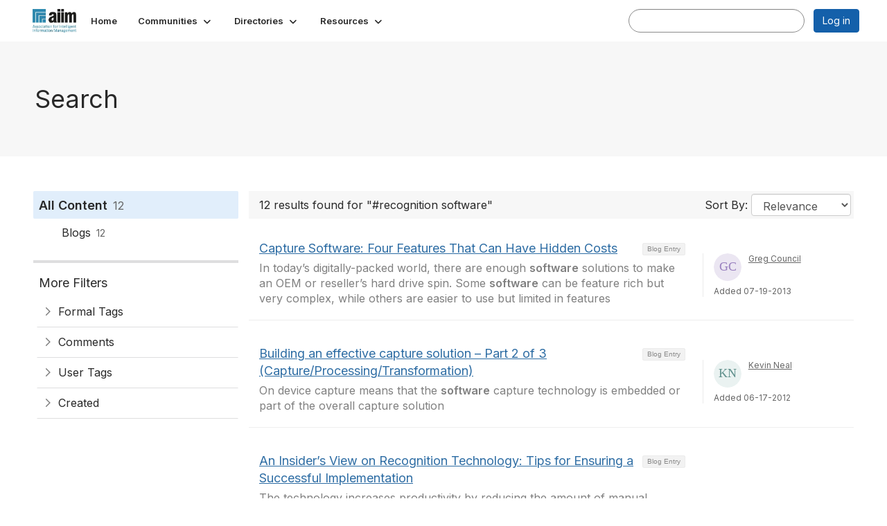

--- FILE ---
content_type: text/html; charset=utf-8
request_url: https://community.aiim.org/search?s=%23recognition%20software&executesearch=true
body_size: 42336
content:


<!DOCTYPE html>
<html lang="en">
<head id="Head1"><meta name="viewport" content="width=device-width, initial-scale=1.0" /><meta http-equiv="X-UA-Compatible" content="IE=edge" /><title>
	Search - The Association for Intelligent Information Management
</title><meta name='audience' content='ALL' /><meta name='rating' content='General' /><meta name='distribution' content='Global, Worldwide' /><meta name='copyright' content='Higher Logic, LLC' /><meta name='content-language' content='EN' /><meta name='referrer' content='strict-origin-when-cross-origin' /><meta name="google-translate-customization" content="f4d509f28f7cb786-6e43bf8caf078a95-g322362ac74d51a40-27"><link rel='SHORTCUT ICON' href='https://higherlogicdownload.s3.amazonaws.com/AIIM/463b3bbf-cf51-4021-aefa-a2d8181becd2/UploadedImages/aiim_favcon.png' type='image/png' /><link type='text/css' rel='stylesheet' href='https://fonts.googleapis.com/css2?family=Inter:wght@300;400;600;800'/><link type="text/css" rel="stylesheet" href="https://d3uf7shreuzboy.cloudfront.net/WebRoot/stable/Ribbit/Ribbit~main.bundle.47bbf7d39590ecc4cc03.hash.css"/><link href='https://d2x5ku95bkycr3.cloudfront.net/HigherLogic/Font-Awesome/7.1.0-pro/css/all.min.css' type='text/css' rel='stylesheet' /><link rel="stylesheet" href="https://cdnjs.cloudflare.com/ajax/libs/prism/1.24.1/themes/prism.min.css" integrity="sha512-tN7Ec6zAFaVSG3TpNAKtk4DOHNpSwKHxxrsiw4GHKESGPs5njn/0sMCUMl2svV4wo4BK/rCP7juYz+zx+l6oeQ==" crossorigin="anonymous" referrerpolicy="no-referrer" /><link href='https://d2x5ku95bkycr3.cloudfront.net/HigherLogic/bootstrap/3.4.1/css/bootstrap.min.css' rel='stylesheet' /><link type='text/css' rel='stylesheet' href='https://d3uf7shreuzboy.cloudfront.net/WebRoot/stable/Desktop/Bundles/Desktop_bundle.min.339fbc5a533c58b3fed8d31bf771f1b7fc5ebc6d.hash.css'/><link href='https://d2x5ku95bkycr3.cloudfront.net/HigherLogic/jquery/jquery-ui-1.13.3.min.css' type='text/css' rel='stylesheet' /><link href='https://d132x6oi8ychic.cloudfront.net/higherlogic/microsite/generatecss/f611fff3-7e75-4b51-ba26-34629e118b38/bdced571-6624-4cbe-8ff9-2fe4ac2c777c/638887775851670000/34' type='text/css' rel='stylesheet' /><script type='text/javascript' src='https://d2x5ku95bkycr3.cloudfront.net/HigherLogic/JavaScript/promise-fetch-polyfill.js'></script><script type='text/javascript' src='https://d2x5ku95bkycr3.cloudfront.net/HigherLogic/JavaScript/systemjs/3.1.6/system.min.js'></script><script type='systemjs-importmap' src='/HigherLogic/JavaScript/importmapping-cdn.json?639044408945571441'></script><script type='text/javascript' src='https://d2x5ku95bkycr3.cloudfront.net/HigherLogic/jquery/jquery-3.7.1.min.js'></script><script src='https://d2x5ku95bkycr3.cloudfront.net/HigherLogic/jquery/jquery-migrate-3.5.2.min.js'></script><script type='text/javascript' src='https://d2x5ku95bkycr3.cloudfront.net/HigherLogic/jquery/jquery-ui-1.13.3.min.js'></script>
                <script>
                    window.i18nConfig = {
                        initialLanguage: 'en',
                        i18nPaths: {"i18n/js-en.json":"https://d3uf7shreuzboy.cloudfront.net/WebRoot/stable/i18n/js-en.8e6ae1fa.json","i18n/js-es.json":"https://d3uf7shreuzboy.cloudfront.net/WebRoot/stable/i18n/js-es.5d1b99dc.json","i18n/js-fr.json":"https://d3uf7shreuzboy.cloudfront.net/WebRoot/stable/i18n/js-fr.82c96ebd.json","i18n/react-en.json":"https://d3uf7shreuzboy.cloudfront.net/WebRoot/stable/i18n/react-en.e08fef57.json","i18n/react-es.json":"https://d3uf7shreuzboy.cloudfront.net/WebRoot/stable/i18n/react-es.3cde489d.json","i18n/react-fr.json":"https://d3uf7shreuzboy.cloudfront.net/WebRoot/stable/i18n/react-fr.3042e06c.json"}
                    };
                </script><script src='https://d3uf7shreuzboy.cloudfront.net/WebRoot/stable/i18n/index.4feee858.js'></script><script src='https://d2x5ku95bkycr3.cloudfront.net/HigherLogic/bootstrap/3.4.1/js/bootstrap.min.js'></script><script src='https://d3uf7shreuzboy.cloudfront.net/WebRoot/stable/Ribbit/Ribbit~main.bundle.d123a1134e3a0801db9f.hash.js'></script><script type='text/javascript'>var higherlogic_crestApi_origin = 'https://api.connectedcommunity.org'</script><script type='text/javascript' src='/HigherLogic/CORS/easyXDM/easyXDM.Min.js'></script><script src="https://cdnjs.cloudflare.com/ajax/libs/prism/1.24.1/prism.min.js" integrity="sha512-axJX7DJduStuBB8ePC8ryGzacZPr3rdLaIDZitiEgWWk2gsXxEFlm4UW0iNzj2h3wp5mOylgHAzBzM4nRSvTZA==" crossorigin="anonymous" referrerpolicy="no-referrer"></script><script src="https://cdnjs.cloudflare.com/ajax/libs/prism/1.24.1/plugins/autoloader/prism-autoloader.min.js" integrity="sha512-xCfKr8zIONbip3Q1XG/u5x40hoJ0/DtP1bxyMEi0GWzUFoUffE+Dfw1Br8j55RRt9qG7bGKsh+4tSb1CvFHPSA==" crossorigin="anonymous" referrerpolicy="no-referrer"></script><script type='text/javascript' src='https://d3uf7shreuzboy.cloudfront.net/WebRoot/stable/Desktop/Bundles/Desktop_bundle.min.e5bfc8151331c30e036d8a88d12ea5363c3e2a03.hash.js'></script><script>window.CDN_PATH = 'https://d3uf7shreuzboy.cloudfront.net'</script><script>var filestackUrl = 'https://static.filestackapi.com/filestack-js/3.28.0/filestack.min.js'; var filestackUrlIE11 = 'https://d2x5ku95bkycr3.cloudfront.net/HigherLogic/JavaScript/filestack.ie11.min.js';</script><!-- Google Tag Manager --><script>(function(w,d,s,l,i){w[l]=w[l]||[];w[l].push({'gtm.start': new Date().getTime(),event:'gtm.js'});var f=d.getElementsByTagName(s)[0],j=d.createElement(s),dl=l!='dataLayer'?'&l='+l:'';j.async=true;j.src='//www.googletagmanager.com/gtm.js?id='+i+dl;f.parentNode.insertBefore(j,f);})(window,document,'script','dataLayer','G-SFEY2QJH55');</script><!-- End Google Tag Manager --><meta name="description" content="Search Page" /></head>
<body class="bodyBackground ribbit search interior  ">
	<!-- Google Tag Manager (noscript) --><noscript><iframe src="//www.googletagmanager.com/ns.html?id=G-SFEY2QJH55" height="0" width="0" style="display:none;visibility:hidden"></iframe></noscript><!-- End Google Tag Manager (noscript) -->
	
    
    

	
	

	<div id="MembershipWebsiteAlertContainer" class="row">
	
		<span id="MembershipExpirationReminder_81d657f1b35740f08bc64fedb27d4060"></span>

<script>
    (function () {
        var renderBBL = function () {
            window.renderReactDynamic(['WebsiteAlert', 'MembershipExpirationReminder_81d657f1b35740f08bc64fedb27d4060', {
                alertClass: '',
                linkText: '',
                linkUrl: '',
                text: '',
                isInAuxMenu: 'True',
                showLink: false,
                visible: false
            }]);
        };

        if (window.renderReactDynamic) {
            renderBBL();
        } else {
            window.addEventListener('DOMContentLoaded', renderBBL);
        }
    })()
</script>

    
</div>

	<div id="MPOuterMost" class="container  full ">
		<form method="post" action="./search?s=%23recognition+software&amp;executesearch=true" onsubmit="javascript:return WebForm_OnSubmit();" id="MasterPageForm" class="form">
<div class="aspNetHidden">
<input type="hidden" name="ScriptManager1_TSM" id="ScriptManager1_TSM" value="" />
<input type="hidden" name="StyleSheetManager1_TSSM" id="StyleSheetManager1_TSSM" value="" />
<input type="hidden" name="__EVENTTARGET" id="__EVENTTARGET" value="" />
<input type="hidden" name="__EVENTARGUMENT" id="__EVENTARGUMENT" value="" />
<input type="hidden" name="__VIEWSTATE" id="__VIEWSTATE" value="CfDJ8JEeYMBcyppAjyU+qyW/[base64]/+EE4thRciWi0bjVsr555UlAGDlsqjktdgYUg33tIpYyTtlj/QGRDnLwkV8sBOVp8BjbJ+gXljHu/7GvxQ+y/YdG5PEQWYmgJKwLCXDuTJcqGsTFJ1ihsA2P5k9iljaHtsrO+FWsbB/q1OJtCk/pt7ghNZSQqJm0WiFZ20IQYhm5CzFH44FoV66PosNbcKylIfyBx6fEDd9J8UlrESXs1n8xl8tZn36oW6KiQvmeV/RxCafRDehjr+eg8VnVEEOxYKyQSpnN9bN6D++H5Pl9x5cGnxrx/10prG5EIgtaDrpYw0LQevl2oAdCP3kRrI+6ECMicjblY7hfl3PnDZKzKsA6OwCQYQjKOxak3lU6XsVEaRNOQpitrrhkWwR+CgT2VkEE76bR7VMg1/CqdH3F6Q06ztwzbu1F9rcq/DyW0DagpDi9Xo197LUvmVfpoz6AU35e+xJvB+muYOvlMQKLOClJ1U2w9V2H/[base64]/qhacrxxVwAcyHg/SJ6ZgPmEJZi1bnMoAyN5qLNYMmRBiJXkh95deA4+wA4MkQSzlDqtqGUFtcJRNSfdEgaxB3Mewij9HPzeDcrECD2Tz4gIac4dMg/FzFH2yfV0/iPXo45ys8Y4kFvdWAAaT2wRhHVvY6+FskGe+JukS/TtGiYEI/gTnW8RPQJNDj2PAppJ4yCympNCAftHwQSXpPmq/[base64]/0M/1IBx3hS0lT5sLtM9lmVxn2NqEzHqe0EoBunQHKBnWQcmLz0MgzuEpywmguDfiEw/r84Ul5o40HN9vjosccActD0XpjuugLiGSYycjn0dpXx/q7KPxrrYMGqGUd7CDAAz4ND2uCYF+sgfVzSPzsHhyVE464rOxsZ6RkYL4iqgrOqgenECN7tG0lRpO8/CdpTVGix50G31NywrysfCQGhAIPA3V4HgnBDrMUwqNPKV5ubXwyhLVyjRPICc/jjKWl9RJWbapZJeUNkxPfwYHYDhTfGjQ5phmyyzEj23sjQU443LiwVf9enEw0PJAq5/RpFBJVTY8va6Coep67vicJkI5+yVqTFJU4XQ8pOlSv42cRy93rJVR59bAkcxVbo6bFBHNxlqG+qtR5sHBHGyENaZ8Zlu+5hikFgHkiL7j5HJWo74jk7fCA1zTcFNNBfRtKUI3tRHsAaDi9tSk8i5PTOWg6BxANzT0YPGEqREywbf9r/uJlaOk49CQDsmd7OtYPMQwKJalanuA/Cga0JQcKKDKElro5mHTZLDArWb4aVwgn/HjEQhF8Xhn+EYA8EiFNAIEUQbIreIWrMPUSZyDlF4d/2KPjiEJfQe2irhQE+No3NWSaj7Bs+EqkN7UuGiZzrYPVXqRV+Z2tsQh1GBgS92jsKrMuLXZ7pw1imYNw5ponoonUu3ie8IODX6uTj9V4oGUn9F1qXL8P+W5Ruq3Z7Rdo1wc0r+D/E0YvNT9ictXfsj9cpq+KpkUxBNFqC8r06lYHN2my+gpVU4wwpNFDxvUSDjb1pFxMBSGQBZnGyVOZrLKm3IJ8mYASu/vVNDuw5T/2aBWClKerl4H+ZPyEvg/PfkO8dIfuuLfTTke9LireHuuW+et/ntRYGoMuozedsEWNodn9L7+toUKUFa2osQlW1Uh040TLAI9JBk4D/Gyhraj9jaXXLgIfXPWvQeXmSKGoFetg8GUGAIH9UbXG+cVn9T8aZ753WiKHJn1QLa+Ri5nJdwUaJGN6fe9aWY5APg9IaH90CHw69n/3TT5+u8BhP1JHyWjKW3Eslcamm221+kIdvayovflBM+5++byC/enxKpYNMs/njrGYqUOHTaZ6OLH/QXn7wMP6QxJjHPu+WYTQTb8ezM9jP0GLmoq0bIWOGzl18zPvGeL0UXxz5En+lDN/kV8rxvnRMu1beWAecgDTiNLigbpOk+CPTkcqWp0b/qiJUviGJPpX8+Nk4njctZSN/iF8TZFNLn6nLzdNzRSbH7KcGO9JeMRBJAQSgPUzKWAsXnRia0bkJOUHOxOA3w+DI/hLWGf9PFgTy1v2cgxGyShieGZwLNguzaSCY68RW3qWGiwhXx4KJhyZ1QMq9EPZ3tGhpd/u4wERP/a/bIv+lyRDEtb5FVEw8VSGp9gOcc1xsJmbdNvfmTvUYftiNS4Bx6N2nUJF5FKCQ8Ke+J/lXhly18bn1t1smGF6BJ3a/RpZui2LkPUCqADQfhHmziim98NKztRoB1B/sbVs20zNlYKCPZw0B8RNWLF1H2nfJVSBxnM2N3rAgv8pP6IkNZdJfbz95nU8fqWgN1O2aLtLB1S3PFWlU/ZV+L3Mf1R56UknrkiFzAHt5aDbfhghbiZDDz5Wi36kVriuIr3iWr156mIQmduYD5fi95A8Px4sRbmJzbofM+WJbOZuMJO7cSY15h+vVXZbt0KNt2Dytmqn5yWJBY9SHzdAV9Q8gwZiAlg3KuwKyrt4ptoMRvwfhAH6iaOXJ1Kiaog0VhEM9b/3ehHjB/RY1/jPcQfde+zSYJQUPQ98GhnGKqiU7x9ZqAsV3eaEx+GJnwCxA23F4xWFtLf4XcvOmtgInw8lRKRIWNpvUfv26YRgKhyooRSruY2b/[base64]/NWkmIa6Wq4M2m4lLs/zjHSA8rxRrAdEzglSNcHwtMzlw9Eka4ersEIAfljwjxkYOZkgYTFGImFXBYQux4kr9z4Xjv6rq3RzqZy9LpGZlmGN6QuNSgnP28QEUMgy9UwRHYjjBaOpuA232aQ06puz4ZrbDeNv0aJmC/EdBaG5TB71SVwNup6lrd5iVRmiH45x1SK/E1BbgrtxGNGbTDILS+qSlv4Vipi8sT2ryANAmDzF4Jyrhc9DfnLTLJ37JSjBUtgB+W54g05+xerAluIZxSxp7BcSadp04cnvz0vqw0uyOEZFl17n4Tqsiy4Igw22p/ISqCvIICbkSAQmyq518o5Jb5ztO/6Hi4VKOhKzg8uIxSM/YZ66e8JddXPex08nAbmJ5Aa+C0YkUVUUS5fdbqJpAD7uNadabedendYYbwmDoJV30Pb//uwU2ZSf4/RGht5pelxKpAYYfB6hmpDvJLJe4WAXUMfJtlp9ZKbFx9G7bZvvaEvpn0hqYAAD25y+vVFIar3c6bmzx959HgnGT9UhTln9SlOE2/GbdsDMSfFd1RJYQFN5i0hg3Y8WMCjYFoa6Dz4v63AliDW0ALqauWIY72Tx4tj3Q4RLiYLqHGgUOuqH7FmES+4BdE+rTzj2SsdDQKLwdH7RP+B+KNT4ZeiaVa4CyzhWRMCeCK/TZ4tppF1lP30FwtV2TIHQrnn4Jq0GJ2H5asQlcmqwX2tIox6sF8nLtNk4ZRQNA9Yaqze+uHabApJwuD3ZRQV0lm+ndnql+MQN7uxXuVYNTnprPpZh/XZyXUQHDevas1N4RoJU5LiuUSteKOUthCyXaNq2YKel/wPIQ8QaaXPEBkHaYYaXu9HopKxw62L4NSbbjCKKdl7mE3p1JCfQnvlotZBLvewMR2Xk8+cebX+fdPGQYju91GCX4U5xkFYR6zqtGAh4IejYu24d3MfHa2iumDIFGNwJXmMviig9xBJGxQ0p+JLegJd0qlwFSPuo6OFODdpn+2btAHToqIwDHM6aQFTx41rCEHar3y/5QyCMs/H6cUMvkZIr1rwxut560yyQxp6tD9lyBv30hArMjidIdf0upGsgonDsvNuCAUDV1udfcEcM4lN9/paQOwFLkRuNSTohTUYq6XUUyJLu+eT0xdTMAsnYDVGyC5kJYn/sG0DKFgyi1oz8V08YKRGdG1wXlyKDV5v1dUvg9mZE/pCe2lCSwPdZKly9TvK80KXELXlI66rpvC0zOddC6lDTr3/[base64]/E+Sqv846WfseYwcdlBoAYjyT+CyoO3B4ivtlV6xPrOxrLRJJCdywbAJY0ooJt8X6ckjDso9+LqV3syy9i4iCgLjWQMkhyH1QIhh4ZW8DNPj7Lh9xgvJdaiFM7yiPm+W65hfutO09G0kn0ELZyX0XZA/uGvHjpQ/gQ3QhwJUua7UrX4oH2XzjNiT9ChCKbRV4bou3ZTWabKrhKqetdwYMbJJX/GPbTTCPxXyhEo7uFV4bK8opN4F/asJ4101OpunK97BjA6p8+OLY0pSPK6HLenHcNxHNulxth4SOqgebyXQhkXQDSQ1h7LRUlUGxHD9FhsF46KjTIWT/yxrjux8h67ChA8cgtKeMJyw1SrekGkYIA4M0nUx3wzyuX/3ImVlhIpH0K+X5h6kF1at8gUONJ+G9AROEpgz2iYqRlDgGRdbYwW7msQ/XhmsLalSHfw689sl03oaKx22qCub8ssZqlC+Tt/UaJZc26pXfUhpfSC95oNZBQTrvnCzYcTP1dRbedpMIaESoIaq/cOc7BVIXfgERSebsVkgHxlpEBdG/1lVubjsXkjG+aD6igya5Vy9zvcgz8pg9MlqFnDap1K5p9C4BogwTEOXYzwQaQhbK8FDHnmvX0NK0yy4Y5UGVvd8K4Kr05tGc4piKfvMgLVNBzgdp9FOPX6EyeHrMOtBBiKYiXeuHrnPzT6IUP/ISoHUAC98eR1NTRuis8uGNDjnrKTKK1cj+gUN0C4BcY9zjk8Xw2vhzlhRIOP1BEq0fHS8jZvhvYc/V3i54w9H1VikXE4Sn3S9LyQFonSMBDifu8wpIXtU/lEc1RXf4deYDZaeZdLUooQbrWODE2vJKV2IJrMvpWzXEMhct/zhBN1DsX4XJLU1YT8kghGxioG8UmK1O6zI+9zHhW9FU9quSN2gRp/uZT916FCWGE5W1TMAy98uWSwFNgRtgzR/g1PlUuNYi2VKzDTaeynvRuYitASLIYiCgZwavi4rFU8A3/pkqUmVYsM9n3Fkji4hKr3YQZxjLk7SgWuBOSYW5bcBkERApylMb6ZTN81J1cgbWvxlvgrTUPBCWl6GaWFq+WlyvxHdcz2LqIgO1wVR4n9nT3ILtvydjgG1NFX9WaBBZ0ujPRjIiEayfH80dgJM0GcE8SvoH3sR/WVxIWfVDH3Fep5M9uk559Jy83rLv46SJ3ie7wlk/2DdsTgLHKM9YOtYMKUf1Cuq2k9eA75COOb+WU58/dJbPrliQYxD4v51pIEISqLyobLQa6bqqqMx5z9JUeS0CF8Jd9i8XxjY2/qGpwvDQDIIhoHyskPxCJVW+SM+VFbq65j4WHEf3P8GID0Zcy0v82d1qHqbgH5qYtHtIcnhzDLnkBYIoBOoKmzzH5hViPK0e3187MnhjnDg3N1LJhsn81du6NMDlJ/VdUiiA87zJfsKOkDZPAqrbEgemA6FquLJFevzX7j48vAOmORfJnu9SSL6yan7C2QwdURDgQYBO8+oppVgJNzlpKmHOHgH43eo9J95IdWz6LGqlX/7ntC9vldiLjcTo/7VL6GxAjaI2a8J1kW31kcerdHaMP8MaMr5c6H7c0zwya+8kqakRltgo8c34gCZMqWIl+k/jNHZz4AgiCykuRZdBPz/YdcVeeHdrEgd0envB6YQS0On99eKEosRbR4oNKE8/QEJLndwsN+T9H958b6kU8MC845pvzIuejobyvKw0pq27KoERymTIcHS0QJz1t8j5gZWUKLqGq/4JClfWgsq5OzvkFU6WR/apmMKsUmt0a9STEvIbql3mtQX2Yy4OV0vPqOJ/oFUBUZtdjn7vAPHY27mAC/BXRSDX0O20GJ9W7Fug7h5lK16bhpJOvfy0+oyfjyJEZ31aakL/dw7m8IjYVNSDrEebPipM7fpZv5WOow14Fw6TwyvEHGOJRYm1KKFbf2IFI7h2zspYN9mLfOoK+3OzvrpPYOXlZIFBWR7FOT0jgYv+0hMjGUyFreGVolJojnoBH/qqrjyp8lQ4kFTmiHjjapQdJV8R0JJw0WywwIQXyMDMEoUa8GbNcaXrFXggD78Dkmc+dwRERluOt+eCpcLYOkAxJMQFRMNe2BjiSIXhxF/BN8RonE2bNt6IE1sm4Ooo9xQcfwE4FSbeBPYa03wE/WmFzo7APbKq0sy3OhRb5C7qnl3QH22mknv8nLRznIxAbZMwjRYQZxqyUQg82dOnkOKcJuUH0BYlxakbtoet03vnuvoepe3gT6UWKGSD5ayhNLExjQMmPBjm6yiAt1/dvJ1H0maOfoe+j+rehyhfZye3tox+JCTTOppCBcL4ZO8RsFR/3FV59fh2D7RIknAoVjpLeNCszzLF3THaLJuGHBSoT1roncBL4CXC+z1Ste+AsBMOEzEVSCyHTf5o/3LMB1wvFfqu8y52B4aTVV0PikyvP5iozhdljhlHHHs3sl4WebU/LPO/6zBiM5wtS2IW+4TnHHL/PI7dhR9JK54ALLHN3zRR5ZDG07dOodZ45+IlMW5mym/kSm2/7jHU+Tv/R0dIYwz/+DqtEUf8FZ39JfILmJpDS80pz5p1cOz0gidUon8L3j235b1uUlt3NtG2asLl7hwLYJOLyxK3bPfwK09yhXO1D2IOIHwRqoGMWXIoXUfq6I0pxZzpzYl4hLe4IielRd8CX9yj5nF+qPiry87jTKRl05YlxemG3FcE6dt/tlMYRvS6jDCiyeGR2lm9c4jjs/mNS9DiAYwmpDKVgZP05ZDLe67G6b4QMo7xJE8WMRAEE45AwIRcZuBeK7nUJ+lvXlSOdgs5L8MI6rSU0ajamhX0XxHlefYUwiz6goCZbmlI6wkrs4QuSy1h8qWwOEiNuljtX7QaKNZBmzp9wJnDbJZDnnQt1aTOnjT3wv/yeBWpksuCsjNx2IQRBpXfjUhnNs2SsCjISMKhAdkKu/lPX859B/lrzWy/zxjGuOsgpU959bMkvxfZStSBtg3i/phSgEy2AvGFAOiVWcIs4vPmQwHUIQepWAhcL1A9hn4zRf4OHcWCX9WFheX36b+QqUWzTrGFJd9BVUoNPnCWWMWrLGGF7IfZN8bfpElGY8BjkAwEUBmPUhLAab7KfTlpFOqFwuXpsGJoK4F/9Hvm7krkL3CHApBIfJYz1/PAIpCbXFqQWOa8myVsjquz+y67CaNBr3/njpXjYH3IPjGtPV5kRd7CCkscgsy5ifCaDffqHRTGpPPIXx5/eMJd4MarYngD80QYErDKw3u9LEM/tzocEqehqqEVQDay/euX5ke9a5fN34dOb1ODeD4ti5wubZYiIhNlXfUFC/JwqNgZ5qaDAvbWodRE4hl3W6StfiVgHv9JL+fL4LPPsrnA80cIpz1vjtC84/vh++PPAJzGTPxwv/kFzpWJtnv7alkRg1Fy67zaQKjJVod6r+MdCq8AMlGcYwAh/Vd9e1Sy6oVE2DEDdrBUMEGQvkYJo76WNMzaRoX9aOjQe/zNcqwHOy1Be1jCXlfEricZFKGgtSEzXSoG4lcuoQP/++qzZ8XZ2KhGj3nZmhlJlkwKEehHf1ZNWjwx9bKh5ywOXzmR/LWEUajWQf9nqnVEmWoxLDaXm44UY1K37Ii7Uvz/Hwe2yxJKiNxyOyX6NSo3NLhPPrJI1WduetpJ2TprRYu7Deuhzg67t4vmScMspkcsanTs7DM9hZZeDPL0a19yhSuyEu67zSOB4xgVhwHEa7ALI4lAWtMLhm4wz3RIRiYk834fA3cZDuCshYIi8dEhkOGhWCV4fTa/zCDgqm2YxFUXFZk29Gbv0cnQtpAwXZWQrrYUvDUc7/n4kjXOfzjsHbQchdfTf1/8RyF9oj5/GdRnwqwmsm7FDmbVZTPUfU+gpjvhoVqV/7/bylhEuxb5oFLeR73BMpbPBuQUD/l08XtyVPnNNl2kgokxPtvcDr7jkI0jnNL2npBWlXcki3MJMfdy1SW5N97o/34JHfFl+XpmDrM1TtWl3yo+BtoC+obG5CrDWEy8/5ARqde7Vjje1hyIWgov1OBu/PJ1rHF58Etz7XN/3hnPcARuuUBlvbMT51EX5zRBCp3/e/GmKGwaU80igJVO3r4+TO0csujA1oPfNbCp1Msl+ta28Xtphr90gzSh6AWNlRCtAkZtXywONPUxNPBfJ5mkuuUQfzOrOpIqWjXpDJCptcrY9Hdl8xrBfvxf35yvhY2MPfyaJu0aUsLeltu4lm5aCVM/949FGrpbE/MK6n1tyoA+g2HzxmLK1ec/TehSZNxopoJQwi5OO5DKAwlahLFBPbuXNxI9tQndF0iwDVv8sbaH37CHpPI6lw/[base64]/bO6RHw09QdxWhXr87OStYOov1mfvNwE31J5s62FQW52eKyLm9ivIJfY1MMY8QHwihSkNQibwoFlk5mc2l3kXiEAGiNPdxzNkgpUEFrfBGy/ic6ov5+wkfrX4S/7WjZbrt0yshnqJALkeCRtvwhCzxbZd07YC/tu3+DeA6UyfiQwzQP3pbPLpm/t/nFsoIoYl7yonQhC8D7ULD+X7b9tp8VKwqcg7yds9y5BCMyx74vjU4lq/0Msray/KiXb/8DlbBpWLYyLsYUAgsKszDD4lJWlh0ah1q+7eHdKQ/XEpVGKMUOTuWvgSUPKTNIpHx42gjwYlHpHHMiC+nERTRv6XEmmQGSBt/Ug0klsOBrwTc+QwygrKpXnx3Q8TLMRlQVWmMpgq8OUon9PVtgJK7HmtVoxgyoDl/CYxIDToefrT3s+el8i4Wdo4U6bGTFEd9uxDtWYEYRhMZU3E71kjjIaZaOSb1lZ5/zfvb3QzMJvbf9weUE3HGiT6h15oKeJ5exPWHj+aoqCJIoi4k5O7AQ2uyDSOJoZlfeDCwoq1DhlzfX/N+QCKsZ66la1UECgQRYHNCpf54hCf3FgyxX0hgr2PLMwUtJngTxlW7fMznR8ATbSQ6y/XTFNlXUF8VX8YfVL/c258ov0Eg3mn3DthT2JIP5bKPH8u0+iYQ05uo1Da3VwsKjF2FzWrz7xJ8eC4dG2vtNqlN1STY5/QZXSsDalX5C22tT1R0Q70jqjYI4aXFlq5DZpcutnfdDHRJCrtDyaUa+4upCmtCRwqQVOufJ+kZrVYWS8R3IiYvUFBWI5oZNG9m6asuBe2f6oWdbGLvykqFHJQe1UhttNQ2xOR1nbCt0hJ9FBgZRmCFen6qEr/Nw2QS/EbUNJReh9JaU+5CRoKVg8n4fxYuVmwAq8zXmRA425W5eeRUnlR9ULNnDudD3OkT35mqXOANG7RnHz+ikMJHBiCBf/PhvAIHh86AcSTqy3sjNJu8JzGNxormogatcY+K7r0vo9kst7zdytVtJVo3PgrJ24DUvM2H9bX7FvyBURK2c7MqADVNVB0LSktJ29Y/EjoZeaPaJ5xMSUutwaDMV8GoC1/l5Jcl2SdwuKA80el80jDAmXUNDcyYXbkKFTFsfVVI2RcQA+z8oi2djo92I5cTFHgxFy2oaj7n/cgpM21hA3ycGnfqLIR0Od7p7mK4oaWbi0xi+i4ojE9sh6w4yd0W17V5TTn4fWNw9Y5mWTYW/UxGZ/Uhfmp1OV1Su3OnemmrJCAyxKlu/VLuzqJrrwhFY/ldE+tS2OlLNSO81sznprKFlgc1f45DyFfUXDC7f5ZSsWDi8tu0R25VhhcVdDPMoOlOUvsTxRVjU9+qmUQJtptIz+1iTM/h6d+Slf/hb/2pdLFXKATtVPUA8er7YwAnfxyQSMiGVDa4cJXAxni6WC933whrHxALbEsAZTVpkPYsyZ4FKkltZKJl4gFQ+wwilwXBW5anmNCv/krpYVfswDXb+mQC9zxmCUZ2Uw+e6vIQToW34lcCxRmEtO8a+Mt3bYFTdQPkIL+Z6VBMbMru4hYd5H4L3nxswuOPvuKSJcZASMfb/hY8ssbw6llnxyEYjurSrbOwX+ltDrkEeOBsnYpNqmrgyfL/emwtv+g+v4+A20fSJPd9zsT3ir2MiQksy1+l1PYFpeYuHWFvvaJxxH2XUAXRgU9HEfDzZmdmeNHwlFUu+LLcEL8Ao38/ofmlF/g0KddZRTFuh6ybZO2tDwDMUhkSJsIjWWRO1rrK3uIOmvuzhw86fYE4AzSY3Z5088uOrAzRctSzdQ9yVQ55jbf8RILPc0ZSKKC3TqzVXWpZbraM7R9URZqudrDGeK5oaq+FxbFaVMI5tMTnpC8ynB/Ug8uJyD9jozYNesZqG3u3FMNiElFkSPpMyRLsIZi314hUJJLsy89iy4rWzHwcasidYw5Vy3gXSR3b3MCfY9BJE64NN6xoR+feMyHiKE/EVXtkN0EFwE7SF608OUFNl8MZIWV+LLsxw7qR2Pkx9KhcwL7TYm3tVlVm2oXEBvwlyjILCw6OJBcNuJh0d4TbuadWwJMD+AoWHFKEGzQf6MkvsnfG1oHTNFEaORdTuW5+LqMkdMnUt++QF1oOoWTlzV+WMeZ8YicSUL8y+UJ0dVksPbvGtBTsAAwNeFXNW/8f5Q1g/qq+oZYGyw308FsvJGVvUcSUsdrqsZzYROKgX4wH/NYdXa/DLU4FG38FTYG+kNflmOHqy3kOqa9iljDF2LXCZWoJSYfFkheIz+0OqCxI/0BG12wM9QucxqtKYVXjD00CyFuqBAEqAMvOqONtGTjtfwl2SOYty7OJqxAARWXTRKXFSBbesZ8mK2aex1okNC/[base64]/m3C4Je4nyOGvyuuNSdKxcQilY8K72fQ+DlDFN6cNVKIA814wN3RjmFFjUDLRB1LwjCf65mFznH7TqFLeKklFcdnLEAK1/WKrZ9QHHq327GsS6JNzGETbGGygkNWbayQ4ogZu7aYgn7I8ml5dbX3jKI/q+kzhO+yffnFw6VyB5bC939jprRYZbMvznb1UbVZuqJdj9VclCQQ048LXP+F64CFHpguCF3UZybLqoSh6Edhma1dC7lqAziWzTkVLjjssptKWc+7dPPbS9vzhTUFufMzoHGeKb3ZaWudelksiBpfKQ63/r12UnC99fcfWJJpsV85aAOdkUBEIuOVUvSMMmfSStJMdYgfdE2DxBIYiH5fZBRTi625gyk/RiGqMIr6d4t2wabd6v9bIBl/ETpRmSCgQxEDtpHRFgLMPjnmmQk3Y4RZX+fr8M9aL9uuvyc4e+MPGbpLkAyTC6A1EU24bRTrKOb3PQ+zoYw8LRn8vHgMX/+X76qrNL/d6UEisDwpKSI1hqyrznJWnLYo1zbLiz1jJMSe1ROu/VbJukAuL3KOrcDr0RbBsPPndOWuiiFMY+ccq5QOm+AVwwVuuGodbk5iUSUxoM8WSHnINTYonURVFqxuzZtxB/4ZnMRaR5QiBJ3KIixUz3a5XAH3K6sNH9xt+XTi5SAlk5TWA5Cpeb19ncElPD02fY3BYszcOSNlR6HJ50sVfoJbh0/hzpVJykgeJjbV3Sh0oEDzj8HGrZhapysbFIN1n3+XMDfmCek9Siw4pF9+eML8Xzdaa6q6M1g7B6nrlnDSbTFWdtNIwGZqNvDAT1BmLIUkHR3daKHetnyyibkkKyVlfSkti/yz4gO9NpSOqO3fNT4UtT2/rVUM9/8S5tAUslmhEZCzJ4Rqj48/N6/yQ8ivyy7YwOs18GI+/pDswGiLnVx1nfXcqvSBY1ohdGlVmHxVdsLS90NxJFU5ZHzbOMcZv+PonXuOxQDm/Y5AII257aCrsyNsA069EMvAE0B7DLxIKb1N2DK5Yy4bbu3ssYhONNwNJoA1tuxfeKHbXUBkwavUlY3+2jBd2BCehjTfbZsaRKQ0wCSAz/HXjv3ZUtYOi31Wz/nmQNvAXm+ad8BzQO9q8JtpjCdloeZysZt4muyaQvlW+kv6OufNevV/VnFfnPgAGxj/jSdm8DCtp7Iu4JmJQvyHjroZLJoTT1e0aGV3gluxw6moKNGy4bMkatYNHqR0HTPgB6eyP8wh/rjFoMoX+zXl5EzLCu6Nehe1mE7bSJ16UnhWrW+DxoqDM3QEHJWmToBLTF1Em+KQXseVGyvSSGjbMgdFKT4LIKk/9644LgQi/DQ62Pa6QF4Iqu5T3DC4xikaCO1N6TeaHcA5pUuDxeSsSPP4FkOHTLuIQph6O3RI4Rm9p0Ya7KLGOUt8JIup9FqIOXUGeL3Wu1Xx0P6t2ktVQTy29rNm1F5dJRnLU3kF7btcpwDz16pDFF/V9EFGoZMviqA1o6Sn6lJ+J+866I/YXHWwgoZCXVPTUQi/tTZteg7TTJUxqvtjloS3yZpgUcL/qioOp94AHALDjJDpEOX/HpH7n5meuWGzWHyMO/Zc5RnI474yetOkizVsP6lw0QUE4Sk5ygM5mEZ6FJWP4UnBynD9AOGtJzUFkOmTGAmaAjVNzoeKsjsQuef/TJgk+g518hqhgPOO6yOiPErmlh9T3P/FSTPGUqSXblLjt7ASVUkBITkvH9h9Ohsx8Z4WcZs/l4368Op+zxoa47Rf9rD48PuV/Gb2c8xMPMEzpwICCWR41MTedNavejegJsjt0C0yAwFIc5hZZdC6uONrzrmDlNT59aKd3Gs1Uqye1CUCkNRFHcOPa/nYACL0SfZgHQoXgRVwu+NrY2AIdJWQbYzEPqmP7yfAJmiGf9PffH0oCpaEvXUncKWjkPDYTHbayQMPpelozD6//FufjW2YqJNnfHNevs/Dkw7fF9BdNfVxsxEKjlYIhVjaazMEPLAzKA2AbbqTMQv4ChNNkNjdGO2CC51kfdj2VW1cU5HvPDPF0Q9xK0xj4h25a7E00TdlUnwlSWCi4qCRw8BxzZKeG3Q7gG23Kq3j1ybsmcWKGo3V36oXI+nHqMxm8nSXwwnXessoZH3NnNhOv/eSNCmHiW9+MIKGnq3Lg/7F8gMwOhBBQwcnxCmdfAF7jOC9Yli2PjAYlRML9lE93soUJQ/sETBba9WHLt4XpZMr/qSKn68yf287erVI+fSRatIEzxEW542/a3rngd3ooQw+PB6R5opyTfLF6S+g8XkYyuLcJjqxRGkLvGo4zD4axrVikhLrgeYowEiHznt8cLRH+EGj1CRhCaj83kooTn5vdO4RMHfANi4Qiovs13YEyXJ1Huype4NkspCaR3LgzX0t+i7NCfgx+KanEFxzVuYn8nSBy0Cu/Kvd+N6DS+Vq4J4OTVuMrxHkFX9U5qQITVRutijBHU0vntFADmZNJhUN2m+bL2OmTCAMfjWHI6/40Edo9Cczh0E8hd1VmJiLx7KcHaFpNgPqIBKg+LJugeEW0Te1M+7tjAmPtswuFbtpivKerGtA4C53OTxyeIDHy9mndacCBnCf0sJqOJ7g3YmuFYZbHUvVenweUze4toK/5gHX7A/fl3X6GS964R1pFivbIMFsXj0LOxUdHiFD+YVb6a/yV/ZyTb61boVk5U+98r6p3jYrrtXHPHeIqeVUmu6ULjIA773C/[base64]/Vmm11H+LiXZLX77mzmLrdgnuhxe02tHntVPaWh/k+Zp+a9PdPx8a/x/dFzgm6kGhS20n5MKn8TjZoL/W1KZToEZBIFGDZXsM+s3VLrZcHWUYNuMDkvRFpUtH+TE+9sjBwp3oGJZpxGm33OrRa3FopruE6p4OWxhzTxs26yKJDXBeouLoZbx6GTcJoyu82Fpfpqoa+Btr3Q+Ci0AvkfZvkxTK94XOjNOKyQEaL1km9LPOllsqU8+yDUeQOPYaM4A/Sh1yONppVDgkzXxFBsjlThx10ScJJtzaVwweZglqbg7D+haC9oJZCaMwqFCVcFYVNrR0bBmZb44rsz6AiH1brNQ+YVHjKgUgEQKDgSM0XGmAmRnh8hFlanJ42uAk2DDSgTBz1Kh06o/jf4IN5d8IiaxQcgdvoeyXnXr4CnWuofh6LoDNCYalhs9EfT3wMU/oe1vviOHUWV6gRhD6+lhc9pyQ6NDwmnTaEwQZ0Wa1zAALWVxzbLtBpE1+NYmcG5RQ+1xymWfDWsb4SQbTyQsUS5hDI5gg/pVYWUAmCxFPyBfje7spkni/Kgqc2UCspN0v6sTkp2MezMbpSl0jFZ0B4E1pT7SL8RYIRa/OsruBrbceQVd6N1lScaILFpg7OczEXMd/JAAwqy7exlwYk1byazhg7i1cVFsZgKgDwcn+xJpj5PLl0kM4ggvYkyTZM52ko1Ben3lQy7fsiozTk5rfZJm1RfdJAN4kzKUpBKhyGwn2N+Ri6cVMGQxfDVoJ6/bIo/IBAxjhS9ktpdysbiIpH48to+BF/XuhnUsFs1Q0458N9JMGLfXUj2sb52PbOgejOK/SkwNSHdpPyIR+EC8T7ZadrrFF55nWu6QGzRgpeE3bXRPgyJZVfbrQKcwWaOnJ7qMM3EEexw+L8GEyEOb49F34hMOt4/T+2B+NucNUVozOKmmJRdytQw7YrZYOqTMHugufUWwGjTQFY/[base64]/KyOxOlH9MLtm35W2w+mvBvhty9ayGmcjwGd9Uj09ejb0WZ+mc7B+LYyjepdVoClsWgyhBa8woMJUzUkEO8OfSX0GgA6Qu9XpWHALIZ1HVet7fuDDzvOSKPxzn/ApiUT89+9IEWDZNUiUOy96kY8X70X996mDq+xJ7EJHDrBhqDSZxG1JKrHEG8qrgbWx1b9HIkqTXJiPmRCMiTPBN4sU2Ri8HAD+A57EhrmV/0Xk+9QngxHY6VSqjHC6RLYw0NeBZTkX6yWGy0g4A8vOTPiQv1rJNgTRZsHonNV/56qUxTYR60zLQaZgiBoei/cYof45ZZj7pz+wrAas6Q8HBt5Izxf9DYGIwBKQ5AeNbiaMWIxeNVY/CBHy0/Y+GFNoJU9I4bSSOhwYELwTtOoWzRhdQGira5JzsAUL7Yhje/ZLP0KqAAToxvapk1ScjPF3KqKB1Lk/O7B6ke6HM6yMThxMimvbBj2GtdtQE66i79APR4DFVLC3vkRmP+vdqX8b3AtRLZcLxnny0Eqh3Tn+EN/++F2p40v3yINbZgZtGpYUkpPxUWaQuSnnmhoeKMLp/EFhL7U2N2uHwegOMQIZTueMinAwlWHnO+Z91ZBjrbmrKk3t4aKcvN4G692eO3Q36tXhmjdzVAjZSeqBdniX7gBb4osdWP6J3oQtwgpKKJdFj4mn3k+MVcYTdgteUdvVymVJkk0C4eTihlX6YFq3pdMkqlG2FVTS8pm4JlmxbfXSkvUQkgjiGl2LO/YmbqOyeDPXEln694q1H0Lgd8SSa6T6RmuteVzhHoL7o3jQ6VhizPva8Rx/[base64]" />
</div>

<script type="text/javascript">
//<![CDATA[
var theForm = document.forms['MasterPageForm'];
if (!theForm) {
    theForm = document.MasterPageForm;
}
function __doPostBack(eventTarget, eventArgument) {
    if (!theForm.onsubmit || (theForm.onsubmit() != false)) {
        theForm.__EVENTTARGET.value = eventTarget;
        theForm.__EVENTARGUMENT.value = eventArgument;
        theForm.submit();
    }
}
//]]>
</script>


<script src="https://ajax.aspnetcdn.com/ajax/4.6/1/WebForms.js" type="text/javascript"></script>
<script type="text/javascript">
//<![CDATA[
window.WebForm_PostBackOptions||document.write('<script type="text/javascript" src="/WebResource.axd?d=pynGkmcFUV13He1Qd6_TZBRAmfPljXpAmvH6ymD0FJ-nJODBdw3aywduuCX7fwOOLVcxmFBAWgoWnmkQ32NYnA2&amp;t=638628063619783110"><\/script>');//]]>
</script>



<script src="https://ajax.aspnetcdn.com/ajax/4.6/1/MicrosoftAjax.js" type="text/javascript"></script>
<script type="text/javascript">
//<![CDATA[
(window.Sys && Sys._Application && Sys.Observer)||document.write('<script type="text/javascript" src="/ScriptResource.axd?d=uHIkleVeDJf4xS50Krz-yCsiC65Q9xaBx2YBigaoRbtS1gBd8aKofUezDJgqx2VqzgEIfFDmhSy54GRTGOr5d3C_X6iEvBOWiq8p0Kduo8H1no1RIzbd6O77SxCTGA4F65wQWu2BefDxTdERyfxJO3mgL0rEVcT6Z4j6igYLOGs1&t=2a9d95e3"><\/script>');//]]>
</script>

<script src="https://ajax.aspnetcdn.com/ajax/4.6/1/MicrosoftAjaxWebForms.js" type="text/javascript"></script>
<script type="text/javascript">
//<![CDATA[
(window.Sys && Sys.WebForms)||document.write('<script type="text/javascript" src="/ScriptResource.axd?d=Jw6tUGWnA15YEa3ai3FadBgEcIRcWgbO1idjRJWibT8FwNVD3NMThqSbDspdgMrhDQgZQ3sB2i12UR1nVkli_R5C35LoDWWMo0i8vO7ZexxGupvmm7x0dUepeqsML7kNSTp8tsPXRqaYaXSejaLj19y6t6ggahTqV8VH05zoRl81&t=2a9d95e3"><\/script>');function WebForm_OnSubmit() {
null;
return true;
}
//]]>
</script>

<div class="aspNetHidden">

	<input type="hidden" name="__VIEWSTATEGENERATOR" id="__VIEWSTATEGENERATOR" value="738F2F5A" />
	<input type="hidden" name="__EVENTVALIDATION" id="__EVENTVALIDATION" value="CfDJ8JEeYMBcyppAjyU+qyW/thSdJLrPPh/SMcE6qzwZvMnCQDEVVQ/kUEIV0dh2+nGVdtF5NBvMJpTqkugiAj5605lzEsWvb1Bp19Frv52oZ7S4UtbjiaxmwTshTVyR304iI6WGyhuRHvPnEM2B2pTrcz0dOEX8g7yrWoEuaZpoQ/QAugQdPiGYblAr9DQmpmn/C8XoBLPQsavB/TAdBt8NUFE=" />
</div>
            <input name="__HL-RequestVerificationToken" type="hidden" value="CfDJ8JEeYMBcyppAjyU-qyW_thRVl8O6y5diw8NYZ-PanSsnDz0vmGxEqnqrDdrJbGAP_ze7p5XcQc4mh2jOPZPsiyEWXTZIteCoyFfMQSNL-jKYDQMXQBOA6EJSJTVnrAY_RuEu8GuYWEFTDiCgP1-vfR41" />
			
			
			<div id="GlobalMain">
				<script type="text/javascript">
//<![CDATA[
Sys.WebForms.PageRequestManager._initialize('ctl00$ScriptManager1', 'MasterPageForm', [], [], [], 90, 'ctl00');
//]]>
</script>

				
			</div>


			<!--mp_base--><div id="GlobalMessageContainer">
                                                <div id="GlobalMessageContent" >
                                                    <img ID="GlobalMsg_Img" alt="Global Message Icon" src="" aria-hidden="true" />&nbsp;&nbsp;
                                                    <span id="GlobalMsg_Text"></span><br /><br />
                                                </div>
                                        </div>
			
			
			
			
			
			

			<div id="react-setup" style="height:0">
                
                <script>
                    var formTokenElement = document.getElementsByName('__HL-RequestVerificationToken')[0];
                    var formToken = formTokenElement? formTokenElement.value : '';
                    window.fetchOCApi = function(url, params) {
                        return fetch(url, {
                            method: 'POST',
                            body: JSON.stringify(params),
                            headers: {
                                RequestVerificationFormToken: formToken,
                                'Content-Type': 'application/json'
                            }
                        }).then(function(response) {
                            return response.json();
                        }).then(function(body) {
                            return body.data
                        });
                    }
                </script>
            
                
            <div id="__hl-activity-trace" 
                traceId="14f3ca024051b8ae4b5cf6ce9e368ab0"
                spanId="fc90fcda20810f19"
                tenantCode="AIIM"
                micrositeKey="463b3bbf-cf51-4021-aefa-a2d8181becd2"
                navigationKey="e4e7b929-5c30-4ce1-8953-103c6fb59bfd"
                navigationName="search"
                viewedByContactKey="00000000-0000-0000-0000-000000000000"
                pageOrigin="http://community.aiim.org"
                pagePath="/search"
                referrerUrl=""
                userHostAddress="18.191.99.204 "
                userAgent="Mozilla/5.0 (Macintosh; Intel Mac OS X 10_15_7) AppleWebKit/537.36 (KHTML, like Gecko) Chrome/131.0.0.0 Safari/537.36; ClaudeBot/1.0; +claudebot@anthropic.com)"
            ></div>
                <div id="page-react-root"></div>
                
                <script id="hlReactRootLegacyRemote" defer src="https://d3uf7shreuzboy.cloudfront.net/WebRoot/stable/ReactRootLegacy/ReactRootLegacy~hlReactRootLegacyRemote.bundle.209c74ed29da9734e811.hash.js"></script> 
                <script>window.reactroot_webpackPublicPath = 'https://d3uf7shreuzboy.cloudfront.net/WebRoot/stable/ReactRoot/'</script>
                <script defer src="https://d3uf7shreuzboy.cloudfront.net/WebRoot/stable/ReactRoot/ReactRoot~runtime~main.bundle.b8629565bda039dae665.hash.js"></script> 
                <script defer src="https://d3uf7shreuzboy.cloudfront.net/WebRoot/stable/ReactRoot/ReactRoot~vendor-_yarn_cache_call-bound-npm-1_0_4-359cfa32c7-ef2b96e126_zip_node_modules_call-bound_ind-cbc994.bundle.502873eb0f3c7507002d.hash.js"></script><script defer src="https://d3uf7shreuzboy.cloudfront.net/WebRoot/stable/ReactRoot/ReactRoot~vendor-_yarn_cache_has-symbols-npm-1_1_0-9aa7dc2ac1-959385c986_zip_node_modules_has-symbols_i-ae9624.bundle.dce85698609e89b84bdd.hash.js"></script><script defer src="https://d3uf7shreuzboy.cloudfront.net/WebRoot/stable/ReactRoot/ReactRoot~vendor-_yarn_cache_lodash-npm-4_17_21-6382451519-c08619c038_zip_node_modules_lodash_lodash_js.bundle.d87ed7d7be47aac46cc1.hash.js"></script><script defer src="https://d3uf7shreuzboy.cloudfront.net/WebRoot/stable/ReactRoot/ReactRoot~vendor-_yarn_cache_side-channel-npm-1_1_0-4993930974-7d53b9db29_zip_node_modules_side-channel-16c2cb.bundle.a70384c396b7899f63a3.hash.js"></script><script defer src="https://d3uf7shreuzboy.cloudfront.net/WebRoot/stable/ReactRoot/ReactRoot~vendor-_yarn_cache_superagent-npm-10_2_3-792c09e71d-377bf938e6_zip_node_modules_superagent_li-adddc3.bundle.7a4f5e7266f528f8b0e4.hash.js"></script><script defer src="https://d3uf7shreuzboy.cloudfront.net/WebRoot/stable/ReactRoot/ReactRoot~main.bundle.3484d7cb3f90d5a4ed28.hash.js"></script>  
                <script>
                    window.hl_tinyMceIncludePaths =  {
                        cssIncludes: 'https://d2x5ku95bkycr3.cloudfront.net/HigherLogic/Font-Awesome/7.1.0-pro/css/all.min.css|https://cdnjs.cloudflare.com/ajax/libs/prism/1.24.1/themes/prism.min.css|https://d2x5ku95bkycr3.cloudfront.net/HigherLogic/bootstrap/3.4.1/css/bootstrap.min.css|https://d3uf7shreuzboy.cloudfront.net/WebRoot/stable/Desktop/Bundles/Desktop_bundle.min.339fbc5a533c58b3fed8d31bf771f1b7fc5ebc6d.hash.css|https://d2x5ku95bkycr3.cloudfront.net/HigherLogic/jquery/jquery-ui-1.13.3.min.css|https://d132x6oi8ychic.cloudfront.net/higherlogic/microsite/generatecss/f611fff3-7e75-4b51-ba26-34629e118b38/bdced571-6624-4cbe-8ff9-2fe4ac2c777c/638887775851670000/34',
                        tinymcejs: 'https://d3uf7shreuzboy.cloudfront.net/WebRoot/stable/Desktop/JS/Common/hl_common_ui_tinymce.e4aa3325caf9c8939961e65c7174bc53338bb99d.hash.js',
                        hashmentionjs: 'https://d3uf7shreuzboy.cloudfront.net/WebRoot/stable/Desktop/JS/Common/hl_common_ui_tinymce_hashmention.94b265db0d98038d20e17308f50c5d23682bf370.hash.js',
                        mentionjs: 'https://d3uf7shreuzboy.cloudfront.net/WebRoot/stable/Desktop/JS/Common/hl_common_ui_tinymce_mention.fe4d7e4081d036a72856a147cff5bcc56509f870.hash.js',
                        hashtagjs: 'https://d3uf7shreuzboy.cloudfront.net/WebRoot/stable/Desktop/JS/Common/hl_common_ui_tinymce_hashtag.e187034d8b356ae2a8bb08cfa5f284b614fd0c07.hash.js'
                    };
                </script>
                <script>
                    window.addEventListener('DOMContentLoaded', function (){
                        window.renderReactRoot(
                            [], 
                            'page-react-root', 
                            {"tenant":{"name":"Association for Intelligent Information Management","logoPath":"https://higherlogicdownload.s3.amazonaws.com/AIIM/LogoImages/2c7c944a-f41d-4f57-9cfe-d59c13a36d7c_AIIM Logo High Res.jpeg","contactSummary":"<address></address>"},"communityKey":"00000000-0000-0000-0000-000000000000","micrositeKey":"463b3bbf-cf51-4021-aefa-a2d8181becd2","canUserEditPage":false,"isUserAuthenticated":false,"isUserSuperAdmin":false,"isUserCommunityAdmin":false,"isUserSiteAdmin":false,"isUserCommunityModerator":false,"currentUserContactKey":"00000000-0000-0000-0000-000000000000","isTopicCommunity":false,"isSelfModerationCommunity":false,"useCommunityWebApi":false,"loginUrl":"https://app.aiim.org/login/community?client_id=NAOUGfIZ1gTTjyztPaeD&client_secret=OlGntllVLLyAJb4NFlh9&redirect_uri=https%3A%2F%2Fcommunity.aiim.org&response_type=code&state=","hasTranslationsProduct":false,"colorPickerDefaults":{"primaryColor":"#054E8D","textOnPrimary":"#FFFFFF","secondaryColor":"#FFAA1F","textOnSecondary":"#FFFFFF","linkColor":"#041532","linkHoverColor":"#712A8B","footerBackgroundColor":"#054E8D","footerTextColor":"#FFFFFF"}}
                        )
                    });
                </script>
                
                <svg aria-hidden="true" style="height: 0px;">
                    <defs>
                    <linearGradient id="skeleton-svg-gradient" x1="0" x2="1" y1="0" y2="1">
                        <stop offset="0%" stop-color="rgba(239, 239, 239, 0.25)">
                            <animate attributeName="stop-color" values="rgba(239, 239, 239, 0.25); rgba(68, 72, 85, 0.2); rgba(239, 239, 239, 0.25);" dur="3s" repeatCount="indefinite"></animate>
                        </stop>
                        <stop offset="100%" stop-color="rgba(68, 72, 85, 0.2)">
                            <animate attributeName="stop-color" values="rgba(68, 72, 85, 0.2); rgba(239, 239, 239, 0.25); rgba(68, 72, 85, 0.2);" dur="3s" repeatCount="indefinite"></animate>
                        </stop>
                    </linearGradient>
                    </defs>
                </svg>
            
            </div>

			<div id="MPOuterHeader" class="row siteFrame">
				<div class="col-md-12">
					
					<div id="NAV" class="row traditional-nav">
                        <div class="col-md-12">
							
								<div id="navskiplinkholder" class="skiplinkholder"><a id="navskiplink" href="#MPContentArea">Skip main navigation (Press Enter).</a></div>
								<div id="MPButtonBar">
									<nav class="navbar navbar-default">
										<div class="navbar-header">

											<div id="LogoNavPlaceholder">
												<div id="NavLogo_NavLogo" class="row" role="banner">
	<div class="col-md-12">
		<div id="NavLogo_DesktopLogoDiv" class="LogoImg inline">
			<a href='https://community.aiim.org/home' data-use-scroll="False">
				<img src='https://higherlogicdownload.s3.amazonaws.com/AIIM/LogoImages/2c7c944a-f41d-4f57-9cfe-d59c13a36d7c_AIIM Logo High Res.jpeg' alt="The Association for Intelligent Information Management logo. This will take you to the homepage" style=' height:36px;' />
			</a>
		</div>
		<div id="NavLogo_PhoneLogoDiv" class="LogoImg inline">
			<a href='https://community.aiim.org/home'>
				<img src='https://higherlogicdownload.s3.amazonaws.com/AIIM/LogoImages/2c7c944a-f41d-4f57-9cfe-d59c13a36d7c_AIIM Logo High Res.jpeg' alt="The Association for Intelligent Information Management logo. This will take you to the homepage"  style=''/>
			</a>
		</div>
	</div>
</div>

											</div><div id="RibbitWelcomeMobile" class="inline">
													<div class="Login">
		<a type="button" class="btn btn-primary" href="https://app.aiim.org/login/community?client_id=NAOUGfIZ1gTTjyztPaeD&amp;client_secret=OlGntllVLLyAJb4NFlh9&amp;redirect_uri=https%3A%2F%2Fcommunity.aiim.org&amp;response_type=code&amp;state=https%3a%2f%2fcommunity.aiim.org%2fsearch%3fs%3d%2523recognition%2520software%26executesearch%3dtrue" qa-id="login-link">Log in</a>
	</div>

											</div>
											<button type="button" class="navbar-toggle" data-toggle="collapse" data-target=".navbar-ex1-collapse, .icon-bar-start">
												<span class="sr-only">Toggle navigation</span>
												<span class="icon-bar-start"></span>
												<span class="icon-bar"></span>
												<span class="icon-bar"></span>
												<span class="icon-bar"></span>
											</button>
										</div>
										<div class="collapse navbar-collapse navbar-ex1-collapse">
											<div class="row">
												<div class="col-md-12 ">
													<ul class="nav navbar-nav">
														<li ><a href='/home'  ><span>Home</span></a></li><li class='dropdown'><a href='/communities' href='' role='button' class='dropdown-toggle' data-toggle='dropdown' aria-expanded='false' aria-label='Show Communities submenu'><span>Communities</span> <strong class='caret'></strong></a><ul class='dropdown-menu'><li ><a href='/communities/allcommunities'  >All Communities</a></li><li ><a href='/communities/mycommunities'  >My Communities</a></li></ul></li><li class='dropdown'><a href='/network' href='' role='button' class='dropdown-toggle' data-toggle='dropdown' aria-expanded='false' aria-label='Show Directories submenu'><span>Directories</span> <strong class='caret'></strong></a><ul class='dropdown-menu'><li ><a href='/network/members'  >Member Directory</a></li><li ><a href='/network/supplierdirectory'  >Solution Provider Directory</a></li></ul></li><li class='dropdown'><a href='/browse' href='' role='button' class='dropdown-toggle' data-toggle='dropdown' aria-expanded='false' aria-label='Show Resources submenu'><span>Resources</span> <strong class='caret'></strong></a><ul class='dropdown-menu'><li ><a href='/browse/allrecentposts'  >Discussion Posts</a></li><li ><a href='/browse/blogs'  >Community Blog</a></li><li ><a href='/browse/casestudylibrary'  >Case Study Library</a></li><li ><a href='/browse/productlisting'  >Find a Solution Product</a></li></ul></li>
													</ul>
													<div id="searchColumn">
														<div id="MPSearchBlock" role="search">
															
<script type="text/javascript">

	System.import('Common/SearchBox.js').then(function () {

       $('#SearchControl_SearchButton').click(function () {
            $('#SearchControl_hiddenSearchButton').click();
       });

		$('#SearchControl_SearchInputs')
			.hl_ui_common_searchBox({
				controlId: 'SearchControl_SearchInputs',
				inputId: 'SearchControl_SearchTerm',
				buttonId: 'SearchControl_hiddenSearchButton'
		});
	});

</script>

<button id="SearchToggleIcon" type="button" class="btn btn-default" style="display: none;" aria-label="searchToggle">
	<span class="glyphicon glyphicon-search" style="vertical-align: middle"/>
</button>

<div id="SearchControl_newSearchBox" class="">
	<div id="SearchControl_SearchInputs" class="SearchInputs">
	
		<div id="SearchControl_WholeSearch" onkeypress="javascript:return WebForm_FireDefaultButton(event, &#39;SearchControl_hiddenSearchButton&#39;)">
		
			<div class="input-group" style="vertical-align: middle">
				<input name="ctl00$SearchControl$SearchTerm" type="text" id="SearchControl_SearchTerm" class="form-control" autocomplete="off" qa-id="search-term" aria-label="Search Box" placeholder="" Title="search" style="font-weight: normal;" />
				<div id="SearchControl_SearchBoxToggle" class="input-group-btn">
					<button id="SearchControl_SearchButton" type="button" class="btn btn-default" aria-label="search">
						<span class="far fa-search" style="vertical-align: middle" />
						
					</button>
				</div>
				<input type="submit" name="ctl00$SearchControl$hiddenSearchButton" value="hidden search" id="SearchControl_hiddenSearchButton" aria-hidden="true" style="display: none;" />
			</div>
		
	</div>
	
</div>
</div>

														</div>
														
														<div id="RibbitWelcome" class="inline">
																<div class="Login">
		<a type="button" class="btn btn-primary" href="https://app.aiim.org/login/community?client_id=NAOUGfIZ1gTTjyztPaeD&amp;client_secret=OlGntllVLLyAJb4NFlh9&amp;redirect_uri=https%3A%2F%2Fcommunity.aiim.org&amp;response_type=code&amp;state=https%3a%2f%2fcommunity.aiim.org%2fsearch%3fs%3d%2523recognition%2520software%26executesearch%3dtrue" qa-id="login-link">Log in</a>
	</div>

														</div>
														
														
													</div>
												</div>
											</div>
										</div>
									</nav>
								</div>
								<div class="MenuBarUnderline">
								</div>
							
						</div>
                    </div>

					<div id="5473b432a027494a8f2fe3eacfffb9d6" class="MobileFab">
						<script>
							function renderControl() {{
								window.renderReactDynamic(['MobileFab', '5473b432a027494a8f2fe3eacfffb9d6', {}]);
							}}
							if (window.renderReactDynamic) {{
									renderControl();
							}} else {{
								window.addEventListener('DOMContentLoaded', renderControl);
							}}
						</script>
					</div>
					
				</div>
			</div>
			<div id="MPOuter" class="row siteFrame ">
				
				
				<div id="ContentColumn" class="col-md-12">
					<!--content-->
					
					
					
					<div id="MPContentArea" class="MPContentArea" role="main">
	
						
						

						

<div id="InteriorPageTitle" style="display: flex;" aria-hidden="False">
	<div id="RibbitBanner_MPInnerPageSimpleBanner" style="display:flex;
					align-items:center;
					justify-content: center;
					height: 166px;
					width: 100%;
					background:#F7F7F7">
				
					<div style="max-width: 1200px; width: 100%;">
						<h1 id="PageTitleH1" style="color:#292929 !important; margin: 0px;">Search</h1>
					</div>
				</div>
	
</div>

<div class="modal fade" id="community-navigator-modal" tabindex="-1" role="dialog">
  <div class="modal-dialog modal-lg" role="document">
    <div class="modal-content">
      <div class="modal-header" style="border:none;">
        <button type="button" class="close" aria-label="Close" data-dismiss="modal" >
          <span aria-hidden="true">&times;</span>
        </button>
      </div>
      <div class="modal-body community-navigator">
      </div>
    </div>
  </div>
</div>


						
                        <input type="hidden" name="ctl00$DefaultMasterHdnCommunityKey" id="DefaultMasterHdnCommunityKey" value="00000000-0000-0000-0000-000000000000" />

						<div id="FlashMessageContainer">

</div>
						
                        
						
						
    <div id="MainCopy_ContentWrapper">       
        <div class="row row-wide clearfix "><div class="col-md-12 section1"><div class="ContentItemMVC"><div class="MVCContent">


<div class="faceted-search-main redesigned-search"
     data-st="Relevance"
     
     
     
     
     data-micrositegroupkey=fa232fa3-000f-4b01-b763-018c447e1de0
     
     
     data-executesearch=True
     data-communityscope=Self
     
     
     
     
     
     
     
     
     
     
     
     
     
     
     
     
     
     
     
     
     
     
     
     
     
     
     
     
     
     
     data-showaisearch=True
     data-cs="All">
    

<div class="row dvError" style="display: none;">
    <div class="col-md-offset-2 col-md-8">
        <div class="alert alert-danger">
            <span class="spnError"></span>
        </div>
    </div>
</div>

<div id="FacetedSearch_b63c10541b0940c6810b0d1b8c5b4f5f">

    


        <div class="row margin-top-medium">
            
            <div class="col-md-3">

                
                <div class="row facets">
                    <div class="col-md-12">

                            <div class="content-search">
                                

<div class="row any-content-div">
    <div class="col-md-12">
        <button class="any-content btn-link selected" type="button">
            <span class="category-text">All Content</span>
            <span class="text-muted category-count">12</span>
        </button>
    </div>
</div>

<div class="row facetCategory">
    <div class="col-md-12 margin-bottom-large">

                    <button class="btn-link "
                            type="button"
                            data-value="Blogs"
                            data-count="12">



                            <i class="fas fa-newspaper" style="color: #E96292"></i>
                        <span class="category-text">Blogs</span>
                        <span class="text-muted category-count">12</span>

                    </button>

    </div>
</div>
                            </div>
                            <div class="refine-by-search">
                                

<div class="refine-by">
    <div class="row header margin-bottom-medium margin-top-large">
        <div class="col-md-12">
            <h2>More Filters</h2>
        </div>
    </div>

    <div class="refine-by-facets">



<div data-facet-field="tags" class="facet-container ">

    <h4 class="facet-container-heading">
        <button class="facet-container-toggle btn-link" type="button" aria-label="toggle section">
            <svg class="facet-caret" width="14px" height="14px" viewBox="0 0 448 512" aria-hidden="true" focusable="false" role="img" xmlns="http://www.w3.org/2000/svg">
                <path fill="currentColor" d="M441.9 167.3l-19.8-19.8c-4.7-4.7-12.3-4.7-17 0L224 328.2 42.9 147.5c-4.7-4.7-12.3-4.7-17 0L6.1 167.3c-4.7 4.7-4.7 12.3 0 17l209.4 209.4c4.7 4.7 12.3 4.7 17 0l209.4-209.4c4.7-4.7 4.7-12.3 0-17z"></path>
            </svg>
            <span class="facet-container-heading-title">
Formal Tags            </span>
        </button>

        <a id="h4-tags" class="facet-hidden-anchor">Hidden H4 Anchor</a>
    </h4>

        <div class="facet-items-list" style="display:none;">
                    <div class="facet-item-row  ">
                        <input title="refine by Capture"
                               type="checkbox"
                               id="b7c046c215d64d6eb086a17efcbb22bf"
                               
                               data-value="Capture"
                               data-refinebyitem="1"
                               data-facet-propertyname="Tags" />
                        <label for="b7c046c215d64d6eb086a17efcbb22bf">Capture (11)</label>
                    </div>
                    <div class="facet-item-row  ">
                        <input title="refine by Electronic Records Management"
                               type="checkbox"
                               id="e01129c3bfb54b32be4790915603c01d"
                               
                               data-value="Electronic Records Management"
                               data-refinebyitem="1"
                               data-facet-propertyname="Tags" />
                        <label for="e01129c3bfb54b32be4790915603c01d">Electronic Records Management (3)</label>
                    </div>
                    <div class="facet-item-row  ">
                        <input title="refine by AIIM"
                               type="checkbox"
                               id="26ba91dec35c4e9ea77142d9ca53bdac"
                               
                               data-value="AIIM"
                               data-refinebyitem="1"
                               data-facet-propertyname="Tags" />
                        <label for="26ba91dec35c4e9ea77142d9ca53bdac">AIIM (2)</label>
                    </div>
                    <div class="facet-item-row  ">
                        <input title="refine by Business Process Management"
                               type="checkbox"
                               id="2ddcf07c7fba448f831b5b81a1e48e9b"
                               
                               data-value="Business Process Management"
                               data-refinebyitem="1"
                               data-facet-propertyname="Tags" />
                        <label for="2ddcf07c7fba448f831b5b81a1e48e9b">Business Process Management (2)</label>
                    </div>
                    <div class="facet-item-row  ">
                        <input title="refine by SharePoint"
                               type="checkbox"
                               id="88fcccd04d1c46ee989afb11eaf18790"
                               
                               data-value="SharePoint"
                               data-refinebyitem="1"
                               data-facet-propertyname="Tags" />
                        <label for="88fcccd04d1c46ee989afb11eaf18790">SharePoint (2)</label>
                    </div>
                    <div class="facet-item-row  ">
                        <input title="refine by Big Data"
                               type="checkbox"
                               id="7862dbf88441431a9cd202db2b3709b1"
                               
                               data-value="Big Data"
                               data-refinebyitem="1"
                               data-facet-propertyname="Tags" />
                        <label for="7862dbf88441431a9cd202db2b3709b1">Big Data (1)</label>
                    </div>
                    <div class="facet-item-row  ">
                        <input title="refine by Collaboration"
                               type="checkbox"
                               id="fe9b4dc21a6b428596ede1f56ccf19fe"
                               
                               data-value="Collaboration"
                               data-refinebyitem="1"
                               data-facet-propertyname="Tags" />
                        <label for="fe9b4dc21a6b428596ede1f56ccf19fe">Collaboration (1)</label>
                    </div>
        </div>
</div>


<div data-facet-field="bool05" class="facet-container ">

    <h4 class="facet-container-heading">
        <button class="facet-container-toggle btn-link" type="button" aria-label="toggle section">
            <svg class="facet-caret" width="14px" height="14px" viewBox="0 0 448 512" aria-hidden="true" focusable="false" role="img" xmlns="http://www.w3.org/2000/svg">
                <path fill="currentColor" d="M441.9 167.3l-19.8-19.8c-4.7-4.7-12.3-4.7-17 0L224 328.2 42.9 147.5c-4.7-4.7-12.3-4.7-17 0L6.1 167.3c-4.7 4.7-4.7 12.3 0 17l209.4 209.4c4.7 4.7 12.3 4.7 17 0l209.4-209.4c4.7-4.7 4.7-12.3 0-17z"></path>
            </svg>
            <span class="facet-container-heading-title">
Comments            </span>
        </button>

        <a id="h4-bool05" class="facet-hidden-anchor">Hidden H4 Anchor</a>
    </h4>

        <div class="facet-items-list" style="display:none;">
                    <div class="facet-item-row  ">
                        <input title="refine by No"
                               type="checkbox"
                               id="73d9f535df4143a999cb613e6d961cfb"
                               
                               data-value="false"
                               data-refinebyitem="1"
                               data-facet-propertyname="Bool05" />
                        <label for="73d9f535df4143a999cb613e6d961cfb">No (10)</label>
                    </div>
                    <div class="facet-item-row  ">
                        <input title="refine by Yes"
                               type="checkbox"
                               id="b83eb07ae85744a698184149728e8a15"
                               
                               data-value="true"
                               data-refinebyitem="1"
                               data-facet-propertyname="Bool05" />
                        <label for="b83eb07ae85744a698184149728e8a15">Yes (2)</label>
                    </div>
        </div>
</div>


<div data-facet-field="multi04" class="facet-container ">

    <h4 class="facet-container-heading">
        <button class="facet-container-toggle btn-link" type="button" aria-label="toggle section">
            <svg class="facet-caret" width="14px" height="14px" viewBox="0 0 448 512" aria-hidden="true" focusable="false" role="img" xmlns="http://www.w3.org/2000/svg">
                <path fill="currentColor" d="M441.9 167.3l-19.8-19.8c-4.7-4.7-12.3-4.7-17 0L224 328.2 42.9 147.5c-4.7-4.7-12.3-4.7-17 0L6.1 167.3c-4.7 4.7-4.7 12.3 0 17l209.4 209.4c4.7 4.7 12.3 4.7 17 0l209.4-209.4c4.7-4.7 4.7-12.3 0-17z"></path>
            </svg>
            <span class="facet-container-heading-title">
User Tags            </span>
        </button>

        <a id="h4-multi04" class="facet-hidden-anchor">Hidden H4 Anchor</a>
    </h4>

        <div class="facet-items-list" style="display:none;">
                    <div class="facet-item-row  ">
                        <input title="refine by Recognition"
                               type="checkbox"
                               id="398206f34ca04992b346186f45f3c5bb"
                               
                               data-value="recognition"
                               data-refinebyitem="1"
                               data-facet-propertyname="Multi04" />
                        <label for="398206f34ca04992b346186f45f3c5bb">Recognition (12)</label>
                    </div>
                    <div class="facet-item-row  ">
                        <input title="refine by Ocr"
                               type="checkbox"
                               id="ed0664196bd74e4d8b121c3a8414e29e"
                               
                               data-value="ocr"
                               data-refinebyitem="1"
                               data-facet-propertyname="Multi04" />
                        <label for="ed0664196bd74e4d8b121c3a8414e29e">Ocr (11)</label>
                    </div>
                    <div class="facet-item-row  ">
                        <input title="refine by Document"
                               type="checkbox"
                               id="d9db6239c8b847009d81d3dee3e85580"
                               
                               data-value="document"
                               data-refinebyitem="1"
                               data-facet-propertyname="Multi04" />
                        <label for="d9db6239c8b847009d81d3dee3e85580">Document (7)</label>
                    </div>
                    <div class="facet-item-row  ">
                        <input title="refine by Icr"
                               type="checkbox"
                               id="f420833bcae24d4ead600f4c3f7db863"
                               
                               data-value="icr"
                               data-refinebyitem="1"
                               data-facet-propertyname="Multi04" />
                        <label for="f420833bcae24d4ead600f4c3f7db863">Icr (7)</label>
                    </div>
                    <div class="facet-item-row  ">
                        <input title="refine by Capture"
                               type="checkbox"
                               id="b17f195374a5436a89cedf6ac07d52d4"
                               
                               data-value="capture"
                               data-refinebyitem="1"
                               data-facet-propertyname="Multi04" />
                        <label for="b17f195374a5436a89cedf6ac07d52d4">Capture (6)</label>
                    </div>
                    <div class="facet-item-row  ">
                        <input title="refine by Idr"
                               type="checkbox"
                               id="15ac1e6366224cae95c8ea1034ce5979"
                               
                               data-value="idr"
                               data-refinebyitem="1"
                               data-facet-propertyname="Multi04" />
                        <label for="15ac1e6366224cae95c8ea1034ce5979">Idr (6)</label>
                    </div>
                    <div class="facet-item-row  ">
                        <input title="refine by Processing"
                               type="checkbox"
                               id="fed8613bf9714b5ca1a57c4638f6c461"
                               
                               data-value="processing"
                               data-refinebyitem="1"
                               data-facet-propertyname="Multi04" />
                        <label for="fed8613bf9714b5ca1a57c4638f6c461">Processing (4)</label>
                    </div>
                    <div class="facet-item-row  ">
                        <input title="refine by Content"
                               type="checkbox"
                               id="9eb1ba0effb7436d9cc6da292cbec0b4"
                               
                               data-value="content"
                               data-refinebyitem="1"
                               data-facet-propertyname="Multi04" />
                        <label for="9eb1ba0effb7436d9cc6da292cbec0b4">Content (3)</label>
                    </div>
                    <div class="facet-item-row  ">
                        <input title="refine by Scanning"
                               type="checkbox"
                               id="ac38cf52fdbd4df5a850852772470d10"
                               
                               data-value="scanning"
                               data-refinebyitem="1"
                               data-facet-propertyname="Multi04" />
                        <label for="ac38cf52fdbd4df5a850852772470d10">Scanning (3)</label>
                    </div>
                    <div class="facet-item-row  ">
                        <input title="refine by Automation"
                               type="checkbox"
                               id="4d4a37542ee846148a3c2cdbf11dbe12"
                               
                               data-value="automation"
                               data-refinebyitem="1"
                               data-facet-propertyname="Multi04" />
                        <label for="4d4a37542ee846148a3c2cdbf11dbe12">Automation (2)</label>
                    </div>
                    <div class="facet-item-row  facet-item-more">
                        <input title="refine by Barcode"
                               type="checkbox"
                               id="904d74b854f0460eada51f1b2e39aefe"
                               
                               data-value="barcode"
                               data-refinebyitem="1"
                               data-facet-propertyname="Multi04" />
                        <label for="904d74b854f0460eada51f1b2e39aefe">Barcode (2)</label>
                    </div>
                    <div class="facet-item-row  facet-item-more">
                        <input title="refine by Benefits"
                               type="checkbox"
                               id="c86b8cb30eaf42f3b2067f96fc43d665"
                               
                               data-value="benefits"
                               data-refinebyitem="1"
                               data-facet-propertyname="Multi04" />
                        <label for="c86b8cb30eaf42f3b2067f96fc43d665">Benefits (2)</label>
                    </div>
                    <div class="facet-item-row  facet-item-more">
                        <input title="refine by Bpm"
                               type="checkbox"
                               id="d62746adf5164f46807ec918c2d97e5a"
                               
                               data-value="bpm"
                               data-refinebyitem="1"
                               data-facet-propertyname="Multi04" />
                        <label for="d62746adf5164f46807ec918c2d97e5a">Bpm (2)</label>
                    </div>
                    <div class="facet-item-row  facet-item-more">
                        <input title="refine by Care"
                               type="checkbox"
                               id="63bb0838be0e42c6baed523e65f0144d"
                               
                               data-value="care"
                               data-refinebyitem="1"
                               data-facet-propertyname="Multi04" />
                        <label for="63bb0838be0e42c6baed523e65f0144d">Care (2)</label>
                    </div>
                    <div class="facet-item-row  facet-item-more">
                        <input title="refine by Classification"
                               type="checkbox"
                               id="5a28e4c6cf6b4dd8bc78fab0c4907628"
                               
                               data-value="classification"
                               data-refinebyitem="1"
                               data-facet-propertyname="Multi04" />
                        <label for="5a28e4c6cf6b4dd8bc78fab0c4907628">Classification (2)</label>
                    </div>
                    <div class="facet-item-row  facet-item-more">
                        <input title="refine by Ecm"
                               type="checkbox"
                               id="ccc9918f22b3431daa23f023461cf8dc"
                               
                               data-value="ecm"
                               data-refinebyitem="1"
                               data-facet-propertyname="Multi04" />
                        <label for="ccc9918f22b3431daa23f023461cf8dc">Ecm (2)</label>
                    </div>
                    <div class="facet-item-row  facet-item-more">
                        <input title="refine by Erm"
                               type="checkbox"
                               id="56e5d0d4bf5145aea800455e261f143f"
                               
                               data-value="erm"
                               data-refinebyitem="1"
                               data-facet-propertyname="Multi04" />
                        <label for="56e5d0d4bf5145aea800455e261f143f">Erm (2)</label>
                    </div>
                    <div class="facet-item-row  facet-item-more">
                        <input title="refine by Form"
                               type="checkbox"
                               id="c0a9b9c7025d41f19f980693582ea8cf"
                               
                               data-value="form"
                               data-refinebyitem="1"
                               data-facet-propertyname="Multi04" />
                        <label for="c0a9b9c7025d41f19f980693582ea8cf">Form (2)</label>
                    </div>
                    <div class="facet-item-row  facet-item-more">
                        <input title="refine by Handwriting"
                               type="checkbox"
                               id="2a55f1d82915441e873b501b3badfc02"
                               
                               data-value="handwriting"
                               data-refinebyitem="1"
                               data-facet-propertyname="Multi04" />
                        <label for="2a55f1d82915441e873b501b3badfc02">Handwriting (2)</label>
                    </div>
                    <div class="facet-item-row  facet-item-more">
                        <input title="refine by Health"
                               type="checkbox"
                               id="1d2f990795d64a52849f16b31d9115a2"
                               
                               data-value="health"
                               data-refinebyitem="1"
                               data-facet-propertyname="Multi04" />
                        <label for="1d2f990795d64a52849f16b31d9115a2">Health (2)</label>
                    </div>
                    <div class="facet-item-row  facet-item-more">
                        <input title="refine by Imaging"
                               type="checkbox"
                               id="9e2788f4db284c0897c3f3feff89151b"
                               
                               data-value="imaging"
                               data-refinebyitem="1"
                               data-facet-propertyname="Multi04" />
                        <label for="9e2788f4db284c0897c3f3feff89151b">Imaging (2)</label>
                    </div>
                    <div class="facet-item-row  facet-item-more">
                        <input title="refine by Management"
                               type="checkbox"
                               id="31d6fa9583f44f6ab5a7140c53134ca9"
                               
                               data-value="management"
                               data-refinebyitem="1"
                               data-facet-propertyname="Multi04" />
                        <label for="31d6fa9583f44f6ab5a7140c53134ca9">Management (2)</label>
                    </div>
                    <div class="facet-item-row  facet-item-more">
                        <input title="refine by Analytics"
                               type="checkbox"
                               id="d5954de78bb64f47b1ac0fbfdccabb3c"
                               
                               data-value="analytics"
                               data-refinebyitem="1"
                               data-facet-propertyname="Multi04" />
                        <label for="d5954de78bb64f47b1ac0fbfdccabb3c">Analytics (1)</label>
                    </div>
                    <div class="facet-item-row  facet-item-more">
                        <input title="refine by Business"
                               type="checkbox"
                               id="903eb6add3cc4c36a9419e107840953c"
                               
                               data-value="business"
                               data-refinebyitem="1"
                               data-facet-propertyname="Multi04" />
                        <label for="903eb6add3cc4c36a9419e107840953c">Business (1)</label>
                    </div>
                    <div class="facet-item-row  facet-item-more">
                        <input title="refine by Character"
                               type="checkbox"
                               id="20d02982a32a4fdf8b25a477ab63d5b8"
                               
                               data-value="character"
                               data-refinebyitem="1"
                               data-facet-propertyname="Multi04" />
                        <label for="20d02982a32a4fdf8b25a477ab63d5b8">Character (1)</label>
                    </div>
                    <div class="facet-item-row  facet-item-more">
                        <input title="refine by Check"
                               type="checkbox"
                               id="cd4a3a1381cf488b8f17c17d15a65675"
                               
                               data-value="check"
                               data-refinebyitem="1"
                               data-facet-propertyname="Multi04" />
                        <label for="cd4a3a1381cf488b8f17c17d15a65675">Check (1)</label>
                    </div>
                    <div class="facet-item-row  facet-item-more">
                        <input title="refine by Data"
                               type="checkbox"
                               id="269ef66ff10e44f9add38473c18bebe1"
                               
                               data-value="data"
                               data-refinebyitem="1"
                               data-facet-propertyname="Multi04" />
                        <label for="269ef66ff10e44f9add38473c18bebe1">Data (1)</label>
                    </div>
                    <div class="facet-item-row  facet-item-more">
                        <input title="refine by Ebc"
                               type="checkbox"
                               id="3d2758e72fb54b9fb2e2ce0ee75877b3"
                               
                               data-value="ebc"
                               data-refinebyitem="1"
                               data-facet-propertyname="Multi04" />
                        <label for="3d2758e72fb54b9fb2e2ce0ee75877b3">Ebc (1)</label>
                    </div>
                    <div class="facet-item-row  facet-item-more">
                        <input title="refine by Folders"
                               type="checkbox"
                               id="81ff2d1c665444e88f26824a1361d01f"
                               
                               data-value="folders"
                               data-refinebyitem="1"
                               data-facet-propertyname="Multi04" />
                        <label for="81ff2d1c665444e88f26824a1361d01f">Folders (1)</label>
                    </div>
                    <div class="facet-item-row  facet-item-more">
                        <input title="refine by Forms"
                               type="checkbox"
                               id="b85da28d1c2e494ea9b70be1f078857a"
                               
                               data-value="forms"
                               data-refinebyitem="1"
                               data-facet-propertyname="Multi04" />
                        <label for="b85da28d1c2e494ea9b70be1f078857a">Forms (1)</label>
                    </div>
                    <div class="facet-item-row  facet-item-more">
                        <input title="refine by High"
                               type="checkbox"
                               id="12a982aafbc248b891db8bd505432169"
                               
                               data-value="high"
                               data-refinebyitem="1"
                               data-facet-propertyname="Multi04" />
                        <label for="12a982aafbc248b891db8bd505432169">High (1)</label>
                    </div>
                    <div class="facet-item-row  facet-item-more">
                        <input title="refine by Hybrid"
                               type="checkbox"
                               id="8928c132b6ac47418c8a70972d75b778"
                               
                               data-value="hybrid"
                               data-refinebyitem="1"
                               data-facet-propertyname="Multi04" />
                        <label for="8928c132b6ac47418c8a70972d75b778">Hybrid (1)</label>
                    </div>
                    <div class="facet-item-row  facet-item-more">
                        <input title="refine by Indexing"
                               type="checkbox"
                               id="ad5dc8f232154fc59f6e767e987c75c0"
                               
                               data-value="indexing"
                               data-refinebyitem="1"
                               data-facet-propertyname="Multi04" />
                        <label for="ad5dc8f232154fc59f6e767e987c75c0">Indexing (1)</label>
                    </div>
                    <div class="facet-item-row  facet-item-more">
                        <input title="refine by Information"
                               type="checkbox"
                               id="e651b16825a041028719fbc4dddea60f"
                               
                               data-value="information"
                               data-refinebyitem="1"
                               data-facet-propertyname="Multi04" />
                        <label for="e651b16825a041028719fbc4dddea60f">Information (1)</label>
                    </div>
                    <div class="facet-item-row  facet-item-more">
                        <input title="refine by Integration"
                               type="checkbox"
                               id="9fca293e2e724a5fae94a9764445a235"
                               
                               data-value="integration"
                               data-refinebyitem="1"
                               data-facet-propertyname="Multi04" />
                        <label for="9fca293e2e724a5fae94a9764445a235">Integration (1)</label>
                    </div>
                    <div class="facet-item-row  facet-item-more">
                        <input title="refine by Intelligence"
                               type="checkbox"
                               id="84a6b9325aa542dc97b07917913f3dad"
                               
                               data-value="intelligence"
                               data-refinebyitem="1"
                               data-facet-propertyname="Multi04" />
                        <label for="84a6b9325aa542dc97b07917913f3dad">Intelligence (1)</label>
                    </div>
                    <div class="facet-item-row  facet-item-more">
                        <input title="refine by Invoice"
                               type="checkbox"
                               id="10d962928d304bb1adc66956c00e7c18"
                               
                               data-value="invoice"
                               data-refinebyitem="1"
                               data-facet-propertyname="Multi04" />
                        <label for="10d962928d304bb1adc66956c00e7c18">Invoice (1)</label>
                    </div>
                    <div class="facet-item-row  facet-item-more">
                        <input title="refine by Mitek"
                               type="checkbox"
                               id="934bfb18d38140ba9812c766b8cc6b26"
                               
                               data-value="mitek"
                               data-refinebyitem="1"
                               data-facet-propertyname="Multi04" />
                        <label for="934bfb18d38140ba9812c766b8cc6b26">Mitek (1)</label>
                    </div>
                    <div class="facet-item-row  facet-item-more">
                        <input title="refine by Mobilde"
                               type="checkbox"
                               id="c90c2eec25b5450d92359c9752711048"
                               
                               data-value="mobilde"
                               data-refinebyitem="1"
                               data-facet-propertyname="Multi04" />
                        <label for="c90c2eec25b5450d92359c9752711048">Mobilde (1)</label>
                    </div>
                    <div class="facet-item-row  facet-item-more">
                        <input title="refine by Parascript"
                               type="checkbox"
                               id="2b912d3fb87944deb632c4880c26b88f"
                               
                               data-value="parascript"
                               data-refinebyitem="1"
                               data-facet-propertyname="Multi04" />
                        <label for="2b912d3fb87944deb632c4880c26b88f">Parascript (1)</label>
                    </div>
                    <div class="facet-item-row  facet-item-more">
                        <input title="refine by Readsoft"
                               type="checkbox"
                               id="e477b2890e51479db53d8a50d746858e"
                               
                               data-value="readsoft"
                               data-refinebyitem="1"
                               data-facet-propertyname="Multi04" />
                        <label for="e477b2890e51479db53d8a50d746858e">Readsoft (1)</label>
                    </div>
                    <div class="facet-item-row  facet-item-more">
                        <input title="refine by Scanner"
                               type="checkbox"
                               id="c74fd7ae60bf4318b065ca699b63cb6e"
                               
                               data-value="scanner"
                               data-refinebyitem="1"
                               data-facet-propertyname="Multi04" />
                        <label for="c74fd7ae60bf4318b065ca699b63cb6e">Scanner (1)</label>
                    </div>
                    <div class="facet-item-row  facet-item-more">
                        <input title="refine by Scanners"
                               type="checkbox"
                               id="c731e7f6d2af4f1b93f01fd694471c3e"
                               
                               data-value="scanners"
                               data-refinebyitem="1"
                               data-facet-propertyname="Multi04" />
                        <label for="c731e7f6d2af4f1b93f01fd694471c3e">Scanners (1)</label>
                    </div>
                    <div class="facet-item-row  facet-item-more">
                        <input title="refine by Sdk"
                               type="checkbox"
                               id="cd3b2cffe4504148b5884b2bb0d4add6"
                               
                               data-value="sdk"
                               data-refinebyitem="1"
                               data-facet-propertyname="Multi04" />
                        <label for="cd3b2cffe4504148b5884b2bb0d4add6">Sdk (1)</label>
                    </div>
                    <div class="facet-item-row  facet-item-more">
                        <input title="refine by Software"
                               type="checkbox"
                               id="c832b7ad5dbc4b34b5844622633cc774"
                               
                               data-value="software"
                               data-refinebyitem="1"
                               data-facet-propertyname="Multi04" />
                        <label for="c832b7ad5dbc4b34b5844622633cc774">Software (1)</label>
                    </div>
                    <div class="facet-item-row  facet-item-more">
                        <input title="refine by Technology"
                               type="checkbox"
                               id="1c2417f977f8441a961480bf715c2a55"
                               
                               data-value="technology"
                               data-refinebyitem="1"
                               data-facet-propertyname="Multi04" />
                        <label for="1c2417f977f8441a961480bf715c2a55">Technology (1)</label>
                    </div>
                    <div class="facet-item-row  facet-item-more">
                        <input title="refine by Transformation"
                               type="checkbox"
                               id="13e938b706a74d5080f94db169470f3d"
                               
                               data-value="transformation"
                               data-refinebyitem="1"
                               data-facet-propertyname="Multi04" />
                        <label for="13e938b706a74d5080f94db169470f3d">Transformation (1)</label>
                    </div>
                    <div class="facet-item-row  facet-item-more">
                        <input title="refine by Volume"
                               type="checkbox"
                               id="8b2bb0653f9a457f8b97842fa356d666"
                               
                               data-value="volume"
                               data-refinebyitem="1"
                               data-facet-propertyname="Multi04" />
                        <label for="8b2bb0653f9a457f8b97842fa356d666">Volume (1)</label>
                    </div>
                    <div class="facet-item-row  facet-item-more">
                        <input title="refine by Webservices"
                               type="checkbox"
                               id="9bc5d721764a4cbeb213f371cc2ddc73"
                               
                               data-value="webservices"
                               data-refinebyitem="1"
                               data-facet-propertyname="Multi04" />
                        <label for="9bc5d721764a4cbeb213f371cc2ddc73">Webservices (1)</label>
                    </div>
                <button id="facet-see-all-multi04" class="btn-link facet-see-all link-color link-hover-color" type="button">Show 39 More</button>
                <button id="facet-collapse-multi04" class="btn-link facet-collapse link-color link-hover-color" type="button">Show Less</button>
        </div>
</div>


<div data-facet-field="createDate" class="facet-container ">

    <h4 class="facet-container-heading">
        <button class="facet-container-toggle btn-link" type="button" aria-label="toggle section">
            <svg class="facet-caret" width="14px" height="14px" viewBox="0 0 448 512" aria-hidden="true" focusable="false" role="img" xmlns="http://www.w3.org/2000/svg">
                <path fill="currentColor" d="M441.9 167.3l-19.8-19.8c-4.7-4.7-12.3-4.7-17 0L224 328.2 42.9 147.5c-4.7-4.7-12.3-4.7-17 0L6.1 167.3c-4.7 4.7-4.7 12.3 0 17l209.4 209.4c4.7 4.7 12.3 4.7 17 0l209.4-209.4c4.7-4.7 4.7-12.3 0-17z"></path>
            </svg>
            <span class="facet-container-heading-title">
Created            </span>
        </button>

        <a id="h4-createDate" class="facet-hidden-anchor">Hidden H4 Anchor</a>
    </h4>

        <div class="facet-items-list" style="display:none;">
            

    <div class="row margin-left-small facet-item-row">
        <div class="col-md-12">
            <span class="text-muted">Within One Week</span>
        </div>
    </div>



    <div class="row margin-left-small facet-item-row">
        <div class="col-md-12">
            <span class="text-muted">Within Two Weeks</span>
        </div>
    </div>



    <div class="row margin-left-small facet-item-row">
        <div class="col-md-12">
            <span class="text-muted">Within One Month</span>
        </div>
    </div>



    <div class="row margin-left-small facet-item-row">
        <div class="col-md-12">
            <span class="text-muted">Within Six Months</span>
        </div>
    </div>



    <div class="row margin-left-small facet-item-row">
        <div class="col-md-12">
            <span class="text-muted">Within One Year</span>
        </div>
    </div>



    <div class="row margin-left-small facet-item-row">
        <div class="col-md-12">
                <a href="javascript:void(0)" data-refinebyitem="1"
                   data-value="1980-01-01T00:00:00Z|2025-01-21T00:00:00Z" 
                   data-facet-propertyname="CreateDate">Older (12)</a>
        </div>
    </div>

        </div>
</div>
    </div>
</div>
                            </div>
                    </div>
                </div>

            </div>

            
            <div class="col-md-9">

<div class="row fs-result-options margin-bottom-medium vertical-align">
                        <div class="col-md-8">

                            <span class="faceted-search-result-count" id="ResultCount">
                                12 results found for "#recognition software" 
                            </span>
                        </div>
                        <div class="col-md-4 text-right">
                            <div class="fs-sort-by">
                                <span>Sort By:&nbsp;</span>
                                <span>
                                    <select class="form-control selectSort" title="sort options">
                                            <option selected
                                                    value="Relevance">
                                                Relevance
                                            </option>
                                            <option 
                                                    value="MostRecent">
                                                Most Recent
                                            </option>
                                            <option 
                                                    value="LeastRecent">
                                                Least Recent
                                            </option>
                                    </select>
                                </span>
                            </div>
                        </div>
                    </div>



    <div id="FacetedSearchResult-1" class="row fs-result-row">
        <div class="col-md-12">
            <div class="row vertical-align">
                
                <div class="col-md-9 col-sm-8">
                    <h3>
                        <div class="pull-right hl-type">
                            <span class="label label-default text-muted">
                                Blog Entry
                            </span>
                        </div>
                        <a href="https://community.aiim.org/blogs/hilary-mccarthy/2013/07/19/capture-software--four-features-that-can-have-hidden-costs" title="Capture Software:  Four Features That Can Have Hidden Costs">
                            Capture Software:  Four Features That Can Have Hidden Costs
                        </a>

                    </h3>
                    <p class="match-block">
                        In today&rsquo;s digitally-packed world, there are enough <strong>software</strong> solutions to make an OEM or reseller&rsquo;s hard drive spin. Some <strong>software</strong> can be feature rich but very complex, while others are easier to use but limited in features
                    </p>








                        <div class="row hidden-xs">
                            <div class="col-md-12">
                                
                <div id="772e68b0f72647698e08431585402c71" class="TagGroupsList ">
                    
                    <script>
                        function renderControl() {
                            console.log("rendering TagGroupsList to 772e68b0f72647698e08431585402c71");
                            window.renderReactDynamic(['TagGroupsList', '772e68b0f72647698e08431585402c71', {"tagGroups":[{"tagGroupKey":"50707bd5-1396-4295-bed5-35a91b0e35ae","isUserCreated":false,"isTopicTagGroup":false,"tags":[{"tag":"Business Process Management","tagGroupName":"AIIM Tags","tagKey":"b0ac8be0-03fe-4ddb-ae42-9660efbd7f94","canUserEdit":true,"isAlias":false,"isUserCreated":false,"isTopicTag":false,"showAIIndicator":false,"sortOrder":27,"isAdmin":false,"minimalTagText":null},{"tag":"Capture","tagGroupName":"AIIM Tags","tagKey":"8b1e97c3-4ff7-47b7-ae18-45427b95fc2d","canUserEdit":true,"isAlias":false,"isUserCreated":false,"isTopicTag":false,"showAIIndicator":false,"sortOrder":28,"isAdmin":false,"minimalTagText":null},{"tag":"Electronic Records Management","tagGroupName":"AIIM Tags","tagKey":"2b3a0956-16cd-4ad3-a05b-15e68e4800a0","canUserEdit":true,"isAlias":false,"isUserCreated":false,"isTopicTag":false,"showAIIndicator":false,"sortOrder":52,"isAdmin":false,"minimalTagText":null}],"sortOrder":1,"name":"AIIM Tags"},{"tagGroupKey":"7c9421ee-9bc5-47e0-a5d2-118ea1c1a108","isUserCreated":true,"isTopicTagGroup":false,"tags":[{"tag":"Capture","tagGroupName":"User Tags","tagKey":"e7049b09-6939-4bd9-83b5-5eb7dba773af","canUserEdit":true,"isAlias":false,"isUserCreated":true,"isTopicTag":false,"showAIIndicator":false,"sortOrder":322,"isAdmin":false,"minimalTagText":null},{"tag":"Document","tagGroupName":"User Tags","tagKey":"b121abb5-4d62-4f4a-8a7d-46286b4fc987","canUserEdit":true,"isAlias":false,"isUserCreated":true,"isTopicTag":false,"showAIIndicator":false,"sortOrder":835,"isAdmin":false,"minimalTagText":null},{"tag":"form","tagGroupName":"User Tags","tagKey":"03d2631e-cd51-4d64-8e6d-f553ff1bc809","canUserEdit":true,"isAlias":false,"isUserCreated":true,"isTopicTag":false,"showAIIndicator":false,"sortOrder":1303,"isAdmin":false,"minimalTagText":null},{"tag":"handwriting","tagGroupName":"User Tags","tagKey":"ef23e9e0-6f72-451b-9b05-8363ef159f61","canUserEdit":true,"isAlias":false,"isUserCreated":true,"isTopicTag":false,"showAIIndicator":false,"sortOrder":1443,"isAdmin":false,"minimalTagText":null},{"tag":"ICR","tagGroupName":"User Tags","tagKey":"ee0b6a9f-86b3-48c7-9e23-f2ad3d3954bf","canUserEdit":true,"isAlias":false,"isUserCreated":true,"isTopicTag":false,"showAIIndicator":false,"sortOrder":1543,"isAdmin":false,"minimalTagText":null},{"tag":"idr","tagGroupName":"User Tags","tagKey":"718cd1f9-6897-4ca9-a611-81ed3d1bb204","canUserEdit":true,"isAlias":false,"isUserCreated":true,"isTopicTag":false,"showAIIndicator":false,"sortOrder":1558,"isAdmin":false,"minimalTagText":null},{"tag":"OCR","tagGroupName":"User Tags","tagKey":"4928c802-ddd7-459f-8abf-262bdba352b6","canUserEdit":true,"isAlias":false,"isUserCreated":true,"isTopicTag":false,"showAIIndicator":false,"sortOrder":2243,"isAdmin":false,"minimalTagText":null},{"tag":"Recognition","tagGroupName":"User Tags","tagKey":"8e2154ae-89a1-4208-82fd-59531510caf0","canUserEdit":true,"isAlias":false,"isUserCreated":true,"isTopicTag":false,"showAIIndicator":false,"sortOrder":2628,"isAdmin":false,"minimalTagText":null}],"sortOrder":2,"name":"User Tags"}],"showTagGroupLabels":false,"searchPageCode":"search"}, Promise.resolve(null)]);
                        }
                        if (window.renderReactDynamic) {
                            renderControl()
                        } else {
                            window.addEventListener('DOMContentLoaded', renderControl);
                        }
                    </script>
                </div>
            
                            </div>
                        </div>

                </div>

                
                <div class="col-md-3 col-sm-4">
                    <div class="meta-block">
                                <div class="owner-block">
                                    <div class="owner-image">
                                        <img src="https://d2x5ku95bkycr3.cloudfront.net/App_Themes/Common/images/profile/GC-Purple.svg" class="img-circle img-responsive"
                                             alt="Greg Council's profile image" biobubblekey="1d4ecaac-61e9-428a-a82e-ca10c1351954" />
                                    </div>
                                </div>
                                <div class="owner-block">
                                    <div class="owner-name">
                                            <a href="https://community.aiim.org/profile?UserKey=1d4ecaac-61e9-428a-a82e-ca10c1351954" biobubblekey="1d4ecaac-61e9-428a-a82e-ca10c1351954"
                                               title="Greg Council">
                                                Greg Council
                                                <br />
                                            </a>
                                    </div>
                                </div>
                        <div style="clear: both;"></div>

                            <div class="meta-content-date">
                                Added 07-19-2013
                            </div>


                    </div>
                </div>
            </div>
                <div class="row visible-xs">
                    <div class="col-md-12">
                        
                <div id="fa0167e8d15d4d1787e016528774d30c" class="TagGroupsList ">
                    
                    <script>
                        function renderControl() {
                            console.log("rendering TagGroupsList to fa0167e8d15d4d1787e016528774d30c");
                            window.renderReactDynamic(['TagGroupsList', 'fa0167e8d15d4d1787e016528774d30c', {"tagGroups":[{"tagGroupKey":"50707bd5-1396-4295-bed5-35a91b0e35ae","isUserCreated":false,"isTopicTagGroup":false,"tags":[{"tag":"Business Process Management","tagGroupName":"AIIM Tags","tagKey":"b0ac8be0-03fe-4ddb-ae42-9660efbd7f94","canUserEdit":true,"isAlias":false,"isUserCreated":false,"isTopicTag":false,"showAIIndicator":false,"sortOrder":27,"isAdmin":false,"minimalTagText":null},{"tag":"Capture","tagGroupName":"AIIM Tags","tagKey":"8b1e97c3-4ff7-47b7-ae18-45427b95fc2d","canUserEdit":true,"isAlias":false,"isUserCreated":false,"isTopicTag":false,"showAIIndicator":false,"sortOrder":28,"isAdmin":false,"minimalTagText":null},{"tag":"Electronic Records Management","tagGroupName":"AIIM Tags","tagKey":"2b3a0956-16cd-4ad3-a05b-15e68e4800a0","canUserEdit":true,"isAlias":false,"isUserCreated":false,"isTopicTag":false,"showAIIndicator":false,"sortOrder":52,"isAdmin":false,"minimalTagText":null}],"sortOrder":1,"name":"AIIM Tags"},{"tagGroupKey":"7c9421ee-9bc5-47e0-a5d2-118ea1c1a108","isUserCreated":true,"isTopicTagGroup":false,"tags":[{"tag":"Capture","tagGroupName":"User Tags","tagKey":"e7049b09-6939-4bd9-83b5-5eb7dba773af","canUserEdit":true,"isAlias":false,"isUserCreated":true,"isTopicTag":false,"showAIIndicator":false,"sortOrder":322,"isAdmin":false,"minimalTagText":null},{"tag":"Document","tagGroupName":"User Tags","tagKey":"b121abb5-4d62-4f4a-8a7d-46286b4fc987","canUserEdit":true,"isAlias":false,"isUserCreated":true,"isTopicTag":false,"showAIIndicator":false,"sortOrder":835,"isAdmin":false,"minimalTagText":null},{"tag":"form","tagGroupName":"User Tags","tagKey":"03d2631e-cd51-4d64-8e6d-f553ff1bc809","canUserEdit":true,"isAlias":false,"isUserCreated":true,"isTopicTag":false,"showAIIndicator":false,"sortOrder":1303,"isAdmin":false,"minimalTagText":null},{"tag":"handwriting","tagGroupName":"User Tags","tagKey":"ef23e9e0-6f72-451b-9b05-8363ef159f61","canUserEdit":true,"isAlias":false,"isUserCreated":true,"isTopicTag":false,"showAIIndicator":false,"sortOrder":1443,"isAdmin":false,"minimalTagText":null},{"tag":"ICR","tagGroupName":"User Tags","tagKey":"ee0b6a9f-86b3-48c7-9e23-f2ad3d3954bf","canUserEdit":true,"isAlias":false,"isUserCreated":true,"isTopicTag":false,"showAIIndicator":false,"sortOrder":1543,"isAdmin":false,"minimalTagText":null},{"tag":"idr","tagGroupName":"User Tags","tagKey":"718cd1f9-6897-4ca9-a611-81ed3d1bb204","canUserEdit":true,"isAlias":false,"isUserCreated":true,"isTopicTag":false,"showAIIndicator":false,"sortOrder":1558,"isAdmin":false,"minimalTagText":null},{"tag":"OCR","tagGroupName":"User Tags","tagKey":"4928c802-ddd7-459f-8abf-262bdba352b6","canUserEdit":true,"isAlias":false,"isUserCreated":true,"isTopicTag":false,"showAIIndicator":false,"sortOrder":2243,"isAdmin":false,"minimalTagText":null},{"tag":"Recognition","tagGroupName":"User Tags","tagKey":"8e2154ae-89a1-4208-82fd-59531510caf0","canUserEdit":true,"isAlias":false,"isUserCreated":true,"isTopicTag":false,"showAIIndicator":false,"sortOrder":2628,"isAdmin":false,"minimalTagText":null}],"sortOrder":2,"name":"User Tags"}],"showTagGroupLabels":false,"searchPageCode":"search"}, Promise.resolve(null)]);
                        }
                        if (window.renderReactDynamic) {
                            renderControl()
                        } else {
                            window.addEventListener('DOMContentLoaded', renderControl);
                        }
                    </script>
                </div>
            
                    </div>
                </div>
        </div>
    </div>
        <div class="row search-divider">
            <div class="col-md-12">
                <hr />
            </div>
        </div>
    <div id="FacetedSearchResult-2" class="row fs-result-row">
        <div class="col-md-12">
            <div class="row vertical-align">
                
                <div class="col-md-9 col-sm-8">
                    <h3>
                        <div class="pull-right hl-type">
                            <span class="label label-default text-muted">
                                Blog Entry
                            </span>
                        </div>
                        <a href="https://community.aiim.org/blogs/kevin-neal/2012/06/17/building-an-effective-capture-solution-–-part-2-of-3-(capture/processing/transformation)" title="Building an effective capture solution – Part 2 of 3 (Capture/Processing/Transformation)">
                            Building an effective capture solution – Part 2 of 3 (Capture/Processing/Transformation)
                        </a>

                    </h3>
                    <p class="match-block">
                        On device capture means that the <strong>software</strong> capture technology is embedded or part of the overall capture solution
                    </p>








                        <div class="row hidden-xs">
                            <div class="col-md-12">
                                
                <div id="170376e2ecd540118780d03561558f06" class="TagGroupsList ">
                    
                    <script>
                        function renderControl() {
                            console.log("rendering TagGroupsList to 170376e2ecd540118780d03561558f06");
                            window.renderReactDynamic(['TagGroupsList', '170376e2ecd540118780d03561558f06', {"tagGroups":[{"tagGroupKey":"50707bd5-1396-4295-bed5-35a91b0e35ae","isUserCreated":false,"isTopicTagGroup":false,"tags":[{"tag":"Capture","tagGroupName":"AIIM Tags","tagKey":"8b1e97c3-4ff7-47b7-ae18-45427b95fc2d","canUserEdit":true,"isAlias":false,"isUserCreated":false,"isTopicTag":false,"showAIIndicator":false,"sortOrder":28,"isAdmin":false,"minimalTagText":null}],"sortOrder":1,"name":"AIIM Tags"},{"tagGroupKey":"7c9421ee-9bc5-47e0-a5d2-118ea1c1a108","isUserCreated":true,"isTopicTagGroup":false,"tags":[{"tag":"Barcode","tagGroupName":"User Tags","tagKey":"e856a716-755a-47fd-903d-e91616c024e4","canUserEdit":true,"isAlias":false,"isUserCreated":true,"isTopicTag":false,"showAIIndicator":false,"sortOrder":187,"isAdmin":false,"minimalTagText":null},{"tag":"Capture","tagGroupName":"User Tags","tagKey":"e7049b09-6939-4bd9-83b5-5eb7dba773af","canUserEdit":true,"isAlias":false,"isUserCreated":true,"isTopicTag":false,"showAIIndicator":false,"sortOrder":322,"isAdmin":false,"minimalTagText":null},{"tag":"classification","tagGroupName":"User Tags","tagKey":"e90eb442-067b-4757-ae3c-05f6021b0ca4","canUserEdit":true,"isAlias":false,"isUserCreated":true,"isTopicTag":false,"showAIIndicator":false,"sortOrder":396,"isAdmin":false,"minimalTagText":null},{"tag":"hybrid","tagGroupName":"User Tags","tagKey":"646047e1-c1b0-4e03-9ea5-f419ae336b86","canUserEdit":true,"isAlias":false,"isUserCreated":true,"isTopicTag":false,"showAIIndicator":false,"sortOrder":1515,"isAdmin":false,"minimalTagText":null},{"tag":"ICR","tagGroupName":"User Tags","tagKey":"ee0b6a9f-86b3-48c7-9e23-f2ad3d3954bf","canUserEdit":true,"isAlias":false,"isUserCreated":true,"isTopicTag":false,"showAIIndicator":false,"sortOrder":1543,"isAdmin":false,"minimalTagText":null},{"tag":"idr","tagGroupName":"User Tags","tagKey":"718cd1f9-6897-4ca9-a611-81ed3d1bb204","canUserEdit":true,"isAlias":false,"isUserCreated":true,"isTopicTag":false,"showAIIndicator":false,"sortOrder":1558,"isAdmin":false,"minimalTagText":null},{"tag":"mobilde","tagGroupName":"User Tags","tagKey":"9fd48c1e-ddc5-4481-8712-2271b8b34cc9","canUserEdit":true,"isAlias":false,"isUserCreated":true,"isTopicTag":false,"showAIIndicator":false,"sortOrder":2104,"isAdmin":false,"minimalTagText":null},{"tag":"OCR","tagGroupName":"User Tags","tagKey":"4928c802-ddd7-459f-8abf-262bdba352b6","canUserEdit":true,"isAlias":false,"isUserCreated":true,"isTopicTag":false,"showAIIndicator":false,"sortOrder":2243,"isAdmin":false,"minimalTagText":null},{"tag":"processing","tagGroupName":"User Tags","tagKey":"f762df7d-933d-4330-9d6e-05ba8e29596c","canUserEdit":true,"isAlias":false,"isUserCreated":true,"isTopicTag":false,"showAIIndicator":false,"sortOrder":2526,"isAdmin":false,"minimalTagText":null},{"tag":"Recognition","tagGroupName":"User Tags","tagKey":"8e2154ae-89a1-4208-82fd-59531510caf0","canUserEdit":true,"isAlias":false,"isUserCreated":true,"isTopicTag":false,"showAIIndicator":false,"sortOrder":2628,"isAdmin":false,"minimalTagText":null},{"tag":"sdk","tagGroupName":"User Tags","tagKey":"aead81e1-efee-4590-90fa-67ac57353e0d","canUserEdit":true,"isAlias":false,"isUserCreated":true,"isTopicTag":false,"showAIIndicator":false,"sortOrder":2835,"isAdmin":false,"minimalTagText":null},{"tag":"Transformation","tagGroupName":"User Tags","tagKey":"ddccea12-08c1-4851-8e30-7fdc3d2f6377","canUserEdit":true,"isAlias":false,"isUserCreated":true,"isTopicTag":false,"showAIIndicator":false,"sortOrder":3386,"isAdmin":false,"minimalTagText":null}],"sortOrder":2,"name":"User Tags"}],"showTagGroupLabels":false,"searchPageCode":"search"}, Promise.resolve(null)]);
                        }
                        if (window.renderReactDynamic) {
                            renderControl()
                        } else {
                            window.addEventListener('DOMContentLoaded', renderControl);
                        }
                    </script>
                </div>
            
                            </div>
                        </div>

                </div>

                
                <div class="col-md-3 col-sm-4">
                    <div class="meta-block">
                                <div class="owner-block">
                                    <div class="owner-image">
                                        <img src="https://d2x5ku95bkycr3.cloudfront.net/App_Themes/Common/images/profile/KN-Green.svg" class="img-circle img-responsive"
                                             alt="Kevin Neal's profile image" biobubblekey="d8e26e9b-cfd0-4c79-a1bf-a86475031727" />
                                    </div>
                                </div>
                                <div class="owner-block">
                                    <div class="owner-name">
                                            <a href="https://community.aiim.org/people/kevin-neal" biobubblekey="d8e26e9b-cfd0-4c79-a1bf-a86475031727"
                                               title="Kevin Neal">
                                                Kevin Neal
                                                <br />
                                            </a>
                                    </div>
                                </div>
                        <div style="clear: both;"></div>

                            <div class="meta-content-date">
                                Added 06-17-2012
                            </div>


                    </div>
                </div>
            </div>
                <div class="row visible-xs">
                    <div class="col-md-12">
                        
                <div id="5924c10ca517400e8b01d6a3bb89ca2e" class="TagGroupsList ">
                    
                    <script>
                        function renderControl() {
                            console.log("rendering TagGroupsList to 5924c10ca517400e8b01d6a3bb89ca2e");
                            window.renderReactDynamic(['TagGroupsList', '5924c10ca517400e8b01d6a3bb89ca2e', {"tagGroups":[{"tagGroupKey":"50707bd5-1396-4295-bed5-35a91b0e35ae","isUserCreated":false,"isTopicTagGroup":false,"tags":[{"tag":"Capture","tagGroupName":"AIIM Tags","tagKey":"8b1e97c3-4ff7-47b7-ae18-45427b95fc2d","canUserEdit":true,"isAlias":false,"isUserCreated":false,"isTopicTag":false,"showAIIndicator":false,"sortOrder":28,"isAdmin":false,"minimalTagText":null}],"sortOrder":1,"name":"AIIM Tags"},{"tagGroupKey":"7c9421ee-9bc5-47e0-a5d2-118ea1c1a108","isUserCreated":true,"isTopicTagGroup":false,"tags":[{"tag":"Barcode","tagGroupName":"User Tags","tagKey":"e856a716-755a-47fd-903d-e91616c024e4","canUserEdit":true,"isAlias":false,"isUserCreated":true,"isTopicTag":false,"showAIIndicator":false,"sortOrder":187,"isAdmin":false,"minimalTagText":null},{"tag":"Capture","tagGroupName":"User Tags","tagKey":"e7049b09-6939-4bd9-83b5-5eb7dba773af","canUserEdit":true,"isAlias":false,"isUserCreated":true,"isTopicTag":false,"showAIIndicator":false,"sortOrder":322,"isAdmin":false,"minimalTagText":null},{"tag":"classification","tagGroupName":"User Tags","tagKey":"e90eb442-067b-4757-ae3c-05f6021b0ca4","canUserEdit":true,"isAlias":false,"isUserCreated":true,"isTopicTag":false,"showAIIndicator":false,"sortOrder":396,"isAdmin":false,"minimalTagText":null},{"tag":"hybrid","tagGroupName":"User Tags","tagKey":"646047e1-c1b0-4e03-9ea5-f419ae336b86","canUserEdit":true,"isAlias":false,"isUserCreated":true,"isTopicTag":false,"showAIIndicator":false,"sortOrder":1515,"isAdmin":false,"minimalTagText":null},{"tag":"ICR","tagGroupName":"User Tags","tagKey":"ee0b6a9f-86b3-48c7-9e23-f2ad3d3954bf","canUserEdit":true,"isAlias":false,"isUserCreated":true,"isTopicTag":false,"showAIIndicator":false,"sortOrder":1543,"isAdmin":false,"minimalTagText":null},{"tag":"idr","tagGroupName":"User Tags","tagKey":"718cd1f9-6897-4ca9-a611-81ed3d1bb204","canUserEdit":true,"isAlias":false,"isUserCreated":true,"isTopicTag":false,"showAIIndicator":false,"sortOrder":1558,"isAdmin":false,"minimalTagText":null},{"tag":"mobilde","tagGroupName":"User Tags","tagKey":"9fd48c1e-ddc5-4481-8712-2271b8b34cc9","canUserEdit":true,"isAlias":false,"isUserCreated":true,"isTopicTag":false,"showAIIndicator":false,"sortOrder":2104,"isAdmin":false,"minimalTagText":null},{"tag":"OCR","tagGroupName":"User Tags","tagKey":"4928c802-ddd7-459f-8abf-262bdba352b6","canUserEdit":true,"isAlias":false,"isUserCreated":true,"isTopicTag":false,"showAIIndicator":false,"sortOrder":2243,"isAdmin":false,"minimalTagText":null},{"tag":"processing","tagGroupName":"User Tags","tagKey":"f762df7d-933d-4330-9d6e-05ba8e29596c","canUserEdit":true,"isAlias":false,"isUserCreated":true,"isTopicTag":false,"showAIIndicator":false,"sortOrder":2526,"isAdmin":false,"minimalTagText":null},{"tag":"Recognition","tagGroupName":"User Tags","tagKey":"8e2154ae-89a1-4208-82fd-59531510caf0","canUserEdit":true,"isAlias":false,"isUserCreated":true,"isTopicTag":false,"showAIIndicator":false,"sortOrder":2628,"isAdmin":false,"minimalTagText":null},{"tag":"sdk","tagGroupName":"User Tags","tagKey":"aead81e1-efee-4590-90fa-67ac57353e0d","canUserEdit":true,"isAlias":false,"isUserCreated":true,"isTopicTag":false,"showAIIndicator":false,"sortOrder":2835,"isAdmin":false,"minimalTagText":null},{"tag":"Transformation","tagGroupName":"User Tags","tagKey":"ddccea12-08c1-4851-8e30-7fdc3d2f6377","canUserEdit":true,"isAlias":false,"isUserCreated":true,"isTopicTag":false,"showAIIndicator":false,"sortOrder":3386,"isAdmin":false,"minimalTagText":null}],"sortOrder":2,"name":"User Tags"}],"showTagGroupLabels":false,"searchPageCode":"search"}, Promise.resolve(null)]);
                        }
                        if (window.renderReactDynamic) {
                            renderControl()
                        } else {
                            window.addEventListener('DOMContentLoaded', renderControl);
                        }
                    </script>
                </div>
            
                    </div>
                </div>
        </div>
    </div>
        <div class="row search-divider">
            <div class="col-md-12">
                <hr />
            </div>
        </div>
    <div id="FacetedSearchResult-3" class="row fs-result-row">
        <div class="col-md-12">
            <div class="row vertical-align">
                
                <div class="col-md-9 col-sm-8">
                    <h3>
                        <div class="pull-right hl-type">
                            <span class="label label-default text-muted">
                                Blog Entry
                            </span>
                        </div>
                        <a href="https://community.aiim.org/blogs/don-dew/2014/01/17/an-insiders-view-on-recognition-technology-tips-for-ensuring-a-successful-implementation" title="An Insider’s View on Recognition Technology: Tips for Ensuring a Successful Implementation">
                            An Insider’s View on Recognition Technology: Tips for Ensuring a Successful Implementation
                        </a>

                    </h3>
                    <p class="match-block">
                        The technology increases productivity by reducing the amount of manual intervention required with data entry and its associated costs. Recognition <strong>software</strong> can be comprised of a variety of technologies – OCR <strong>software</strong> (Optical Character Recognition), which recognizes data that is in the form of machine print; ICR <strong>software</strong> (Intelligent Character Recognition), which recognizes handwriting, including handprint and cursive writing (though definitions and capabilities vary among vendors); among other image analysis and pattern recognition technologies. To get the most out of recognition <strong>software</strong>, those implementing and involved with it at organizations need to understand how the technology works in order to set appropriate expectations
                    </p>








                        <div class="row hidden-xs">
                            <div class="col-md-12">
                                
                <div id="31e09ababab34be48e8303ddc754a00b" class="TagGroupsList ">
                    
                    <script>
                        function renderControl() {
                            console.log("rendering TagGroupsList to 31e09ababab34be48e8303ddc754a00b");
                            window.renderReactDynamic(['TagGroupsList', '31e09ababab34be48e8303ddc754a00b', {"tagGroups":[{"tagGroupKey":"7c9421ee-9bc5-47e0-a5d2-118ea1c1a108","isUserCreated":true,"isTopicTagGroup":false,"tags":[{"tag":"Automation","tagGroupName":"User Tags","tagKey":"59a5935f-3b75-4661-96f2-26c7818a99ef","canUserEdit":true,"isAlias":false,"isUserCreated":true,"isTopicTag":false,"showAIIndicator":false,"sortOrder":154,"isAdmin":false,"minimalTagText":null},{"tag":"high volume processing","tagGroupName":"User Tags","tagKey":"c2d2c8c9-707d-4c45-b1e3-4048a6680408","canUserEdit":true,"isAlias":false,"isUserCreated":true,"isTopicTag":false,"showAIIndicator":false,"sortOrder":1471,"isAdmin":false,"minimalTagText":null},{"tag":"ICR software","tagGroupName":"User Tags","tagKey":"abdb45f2-bb99-4db7-af99-6925a92e60da","canUserEdit":true,"isAlias":false,"isUserCreated":true,"isTopicTag":false,"showAIIndicator":false,"sortOrder":1544,"isAdmin":false,"minimalTagText":null},{"tag":"OCR software","tagGroupName":"User Tags","tagKey":"8f99edb2-f158-49c6-82ea-f6113cdb1917","canUserEdit":true,"isAlias":false,"isUserCreated":true,"isTopicTag":false,"showAIIndicator":false,"sortOrder":2244,"isAdmin":false,"minimalTagText":null},{"tag":"recognition software","tagGroupName":"User Tags","tagKey":"f27a58c5-718a-4f0a-9041-d34444768e85","canUserEdit":true,"isAlias":false,"isUserCreated":true,"isTopicTag":false,"showAIIndicator":false,"sortOrder":2629,"isAdmin":false,"minimalTagText":null},{"tag":"recognition technology","tagGroupName":"User Tags","tagKey":"c2826a1f-234c-4fce-91b6-b6e11a00cb79","canUserEdit":true,"isAlias":false,"isUserCreated":true,"isTopicTag":false,"showAIIndicator":false,"sortOrder":2630,"isAdmin":false,"minimalTagText":null}],"sortOrder":2,"name":"User Tags"}],"showTagGroupLabels":false,"searchPageCode":"search"}, Promise.resolve(null)]);
                        }
                        if (window.renderReactDynamic) {
                            renderControl()
                        } else {
                            window.addEventListener('DOMContentLoaded', renderControl);
                        }
                    </script>
                </div>
            
                            </div>
                        </div>

                </div>

                
                <div class="col-md-3 col-sm-4">
                    <div class="meta-block">
                                <div class="owner-block">
                                    <div class="owner-image">
                                        <img src="https://d2x5ku95bkycr3.cloudfront.net/App_Themes/Common/images/profile/DD-Green.svg" class="img-circle img-responsive"
                                             alt="Don Dew's profile image" biobubblekey="bab101bc-6054-45ac-9a5e-f3577920a16f" />
                                    </div>
                                </div>
                                <div class="owner-block">
                                    <div class="owner-name">
                                            <a href="https://community.aiim.org/profile?UserKey=bab101bc-6054-45ac-9a5e-f3577920a16f" biobubblekey="bab101bc-6054-45ac-9a5e-f3577920a16f"
                                               title="Don Dew">
                                                Don Dew
                                                <br />
                                            </a>
                                    </div>
                                </div>
                        <div style="clear: both;"></div>

                            <div class="meta-content-date">
                                Added 01-17-2014
                            </div>


                    </div>
                </div>
            </div>
                <div class="row visible-xs">
                    <div class="col-md-12">
                        
                <div id="7dc52bde59374a5f89d8e61be4de3a0a" class="TagGroupsList ">
                    
                    <script>
                        function renderControl() {
                            console.log("rendering TagGroupsList to 7dc52bde59374a5f89d8e61be4de3a0a");
                            window.renderReactDynamic(['TagGroupsList', '7dc52bde59374a5f89d8e61be4de3a0a', {"tagGroups":[{"tagGroupKey":"7c9421ee-9bc5-47e0-a5d2-118ea1c1a108","isUserCreated":true,"isTopicTagGroup":false,"tags":[{"tag":"Automation","tagGroupName":"User Tags","tagKey":"59a5935f-3b75-4661-96f2-26c7818a99ef","canUserEdit":true,"isAlias":false,"isUserCreated":true,"isTopicTag":false,"showAIIndicator":false,"sortOrder":154,"isAdmin":false,"minimalTagText":null},{"tag":"high volume processing","tagGroupName":"User Tags","tagKey":"c2d2c8c9-707d-4c45-b1e3-4048a6680408","canUserEdit":true,"isAlias":false,"isUserCreated":true,"isTopicTag":false,"showAIIndicator":false,"sortOrder":1471,"isAdmin":false,"minimalTagText":null},{"tag":"ICR software","tagGroupName":"User Tags","tagKey":"abdb45f2-bb99-4db7-af99-6925a92e60da","canUserEdit":true,"isAlias":false,"isUserCreated":true,"isTopicTag":false,"showAIIndicator":false,"sortOrder":1544,"isAdmin":false,"minimalTagText":null},{"tag":"OCR software","tagGroupName":"User Tags","tagKey":"8f99edb2-f158-49c6-82ea-f6113cdb1917","canUserEdit":true,"isAlias":false,"isUserCreated":true,"isTopicTag":false,"showAIIndicator":false,"sortOrder":2244,"isAdmin":false,"minimalTagText":null},{"tag":"recognition software","tagGroupName":"User Tags","tagKey":"f27a58c5-718a-4f0a-9041-d34444768e85","canUserEdit":true,"isAlias":false,"isUserCreated":true,"isTopicTag":false,"showAIIndicator":false,"sortOrder":2629,"isAdmin":false,"minimalTagText":null},{"tag":"recognition technology","tagGroupName":"User Tags","tagKey":"c2826a1f-234c-4fce-91b6-b6e11a00cb79","canUserEdit":true,"isAlias":false,"isUserCreated":true,"isTopicTag":false,"showAIIndicator":false,"sortOrder":2630,"isAdmin":false,"minimalTagText":null}],"sortOrder":2,"name":"User Tags"}],"showTagGroupLabels":false,"searchPageCode":"search"}, Promise.resolve(null)]);
                        }
                        if (window.renderReactDynamic) {
                            renderControl()
                        } else {
                            window.addEventListener('DOMContentLoaded', renderControl);
                        }
                    </script>
                </div>
            
                    </div>
                </div>
        </div>
    </div>
        <div class="row search-divider">
            <div class="col-md-12">
                <hr />
            </div>
        </div>
    <div id="FacetedSearchResult-4" class="row fs-result-row">
        <div class="col-md-12">
            <div class="row vertical-align">
                
                <div class="col-md-9 col-sm-8">
                    <h3>
                        <div class="pull-right hl-type">
                            <span class="label label-default text-muted">
                                Blog Entry
                            </span>
                        </div>
                        <a href="https://community.aiim.org/blogs/richard-medina/2013/03/15/10-ways-to-improve-capture-ocr-and-indexing" title="10 Ways to Improve Capture OCR and Indexing">
                            10 Ways to Improve Capture OCR and Indexing
                        </a>

                    </h3>
                    <p class="match-block">
                        Some exception-handling is acceptable. Capture <strong>software</strong> should handle the full range of document sizes for the scanners they support, allowing scanner operators to load documents of any size or color into the document feeder and begin scanning, thereby reducing document preparation time. Don’t neglect this point; many capture <strong>software</strong> products can’t do what the scanners (and you) want them to do. 2
                    </p>







                        <div class="row hidden-xs">
                            <div class="col-md-12">
                                <p class="match-block">
                                    <span class="text-muted">
                                        <span class="glyphicon glyphicon-comment"></span>
                                    </span> &nbsp;
                                    <a class="text-muted"
                                       href="https://community.aiim.org/blogs/richard-medina/2013/03/15/10-ways-to-improve-capture-ocr-and-indexing#ItemCommentPanel">
                                        1 Comment
                                    </a> -
                                    <span>no search term matches found in comments.</span>
                                </p>
                            </div>
                        </div>

                        <div class="row hidden-xs">
                            <div class="col-md-12">
                                
                <div id="5ffc86e29d7c4e8fa0404419ef488bbe" class="TagGroupsList ">
                    
                    <script>
                        function renderControl() {
                            console.log("rendering TagGroupsList to 5ffc86e29d7c4e8fa0404419ef488bbe");
                            window.renderReactDynamic(['TagGroupsList', '5ffc86e29d7c4e8fa0404419ef488bbe', {"tagGroups":[{"tagGroupKey":"50707bd5-1396-4295-bed5-35a91b0e35ae","isUserCreated":false,"isTopicTagGroup":false,"tags":[{"tag":"Capture","tagGroupName":"AIIM Tags","tagKey":"8b1e97c3-4ff7-47b7-ae18-45427b95fc2d","canUserEdit":true,"isAlias":false,"isUserCreated":false,"isTopicTag":false,"showAIIndicator":false,"sortOrder":28,"isAdmin":false,"minimalTagText":null}],"sortOrder":1,"name":"AIIM Tags"},{"tagGroupKey":"7c9421ee-9bc5-47e0-a5d2-118ea1c1a108","isUserCreated":true,"isTopicTagGroup":false,"tags":[{"tag":"Automation","tagGroupName":"User Tags","tagKey":"59a5935f-3b75-4661-96f2-26c7818a99ef","canUserEdit":true,"isAlias":false,"isUserCreated":true,"isTopicTag":false,"showAIIndicator":false,"sortOrder":154,"isAdmin":false,"minimalTagText":null},{"tag":"Capture","tagGroupName":"User Tags","tagKey":"e7049b09-6939-4bd9-83b5-5eb7dba773af","canUserEdit":true,"isAlias":false,"isUserCreated":true,"isTopicTag":false,"showAIIndicator":false,"sortOrder":322,"isAdmin":false,"minimalTagText":null},{"tag":"classification","tagGroupName":"User Tags","tagKey":"e90eb442-067b-4757-ae3c-05f6021b0ca4","canUserEdit":true,"isAlias":false,"isUserCreated":true,"isTopicTag":false,"showAIIndicator":false,"sortOrder":396,"isAdmin":false,"minimalTagText":null},{"tag":"idr","tagGroupName":"User Tags","tagKey":"718cd1f9-6897-4ca9-a611-81ed3d1bb204","canUserEdit":true,"isAlias":false,"isUserCreated":true,"isTopicTag":false,"showAIIndicator":false,"sortOrder":1558,"isAdmin":false,"minimalTagText":null},{"tag":"imaging","tagGroupName":"User Tags","tagKey":"e4340031-afc3-4ba6-8a10-b84b390460b4","canUserEdit":true,"isAlias":false,"isUserCreated":true,"isTopicTag":false,"showAIIndicator":false,"sortOrder":1575,"isAdmin":false,"minimalTagText":null},{"tag":"indexing","tagGroupName":"User Tags","tagKey":"9ff6ff8f-a9fb-4772-8fc9-332bf4117e8a","canUserEdit":true,"isAlias":false,"isUserCreated":true,"isTopicTag":false,"showAIIndicator":false,"sortOrder":1591,"isAdmin":false,"minimalTagText":null},{"tag":"OCR","tagGroupName":"User Tags","tagKey":"4928c802-ddd7-459f-8abf-262bdba352b6","canUserEdit":true,"isAlias":false,"isUserCreated":true,"isTopicTag":false,"showAIIndicator":false,"sortOrder":2243,"isAdmin":false,"minimalTagText":null},{"tag":"Recognition","tagGroupName":"User Tags","tagKey":"8e2154ae-89a1-4208-82fd-59531510caf0","canUserEdit":true,"isAlias":false,"isUserCreated":true,"isTopicTag":false,"showAIIndicator":false,"sortOrder":2628,"isAdmin":false,"minimalTagText":null},{"tag":"Scanning","tagGroupName":"User Tags","tagKey":"ea8a0b2f-3795-4059-ba9e-08fe13dd0c13","canUserEdit":true,"isAlias":false,"isUserCreated":true,"isTopicTag":false,"showAIIndicator":false,"sortOrder":2822,"isAdmin":false,"minimalTagText":null}],"sortOrder":2,"name":"User Tags"}],"showTagGroupLabels":false,"searchPageCode":"search"}, Promise.resolve(null)]);
                        }
                        if (window.renderReactDynamic) {
                            renderControl()
                        } else {
                            window.addEventListener('DOMContentLoaded', renderControl);
                        }
                    </script>
                </div>
            
                            </div>
                        </div>

                </div>

                
                <div class="col-md-3 col-sm-4">
                    <div class="meta-block">
                                <div class="owner-block">
                                    <div class="owner-image">
                                        <img src="https://d2x5ku95bkycr3.cloudfront.net/App_Themes/Common/images/profile/RM-Pink.svg" class="img-circle img-responsive"
                                             alt="Richard Medina's profile image" biobubblekey="2d7f2a09-e3f0-4c0c-b89c-c966deb848da" />
                                    </div>
                                </div>
                                <div class="owner-block">
                                    <div class="owner-name">
                                            <a href="https://community.aiim.org/people/richard-medina" biobubblekey="2d7f2a09-e3f0-4c0c-b89c-c966deb848da"
                                               title="Richard Medina">
                                                Richard Medina
                                                <br />
                                            </a>
                                    </div>
                                </div>
                        <div style="clear: both;"></div>

                            <div class="meta-content-date">
                                Added 03-15-2013
                            </div>


                    </div>
                </div>
            </div>
                <div class="row visible-xs">
                    <div class="col-md-12">
                        
                <div id="54a97a1b14f24236a95706120810c174" class="TagGroupsList ">
                    
                    <script>
                        function renderControl() {
                            console.log("rendering TagGroupsList to 54a97a1b14f24236a95706120810c174");
                            window.renderReactDynamic(['TagGroupsList', '54a97a1b14f24236a95706120810c174', {"tagGroups":[{"tagGroupKey":"50707bd5-1396-4295-bed5-35a91b0e35ae","isUserCreated":false,"isTopicTagGroup":false,"tags":[{"tag":"Capture","tagGroupName":"AIIM Tags","tagKey":"8b1e97c3-4ff7-47b7-ae18-45427b95fc2d","canUserEdit":true,"isAlias":false,"isUserCreated":false,"isTopicTag":false,"showAIIndicator":false,"sortOrder":28,"isAdmin":false,"minimalTagText":null}],"sortOrder":1,"name":"AIIM Tags"},{"tagGroupKey":"7c9421ee-9bc5-47e0-a5d2-118ea1c1a108","isUserCreated":true,"isTopicTagGroup":false,"tags":[{"tag":"Automation","tagGroupName":"User Tags","tagKey":"59a5935f-3b75-4661-96f2-26c7818a99ef","canUserEdit":true,"isAlias":false,"isUserCreated":true,"isTopicTag":false,"showAIIndicator":false,"sortOrder":154,"isAdmin":false,"minimalTagText":null},{"tag":"Capture","tagGroupName":"User Tags","tagKey":"e7049b09-6939-4bd9-83b5-5eb7dba773af","canUserEdit":true,"isAlias":false,"isUserCreated":true,"isTopicTag":false,"showAIIndicator":false,"sortOrder":322,"isAdmin":false,"minimalTagText":null},{"tag":"classification","tagGroupName":"User Tags","tagKey":"e90eb442-067b-4757-ae3c-05f6021b0ca4","canUserEdit":true,"isAlias":false,"isUserCreated":true,"isTopicTag":false,"showAIIndicator":false,"sortOrder":396,"isAdmin":false,"minimalTagText":null},{"tag":"idr","tagGroupName":"User Tags","tagKey":"718cd1f9-6897-4ca9-a611-81ed3d1bb204","canUserEdit":true,"isAlias":false,"isUserCreated":true,"isTopicTag":false,"showAIIndicator":false,"sortOrder":1558,"isAdmin":false,"minimalTagText":null},{"tag":"imaging","tagGroupName":"User Tags","tagKey":"e4340031-afc3-4ba6-8a10-b84b390460b4","canUserEdit":true,"isAlias":false,"isUserCreated":true,"isTopicTag":false,"showAIIndicator":false,"sortOrder":1575,"isAdmin":false,"minimalTagText":null},{"tag":"indexing","tagGroupName":"User Tags","tagKey":"9ff6ff8f-a9fb-4772-8fc9-332bf4117e8a","canUserEdit":true,"isAlias":false,"isUserCreated":true,"isTopicTag":false,"showAIIndicator":false,"sortOrder":1591,"isAdmin":false,"minimalTagText":null},{"tag":"OCR","tagGroupName":"User Tags","tagKey":"4928c802-ddd7-459f-8abf-262bdba352b6","canUserEdit":true,"isAlias":false,"isUserCreated":true,"isTopicTag":false,"showAIIndicator":false,"sortOrder":2243,"isAdmin":false,"minimalTagText":null},{"tag":"Recognition","tagGroupName":"User Tags","tagKey":"8e2154ae-89a1-4208-82fd-59531510caf0","canUserEdit":true,"isAlias":false,"isUserCreated":true,"isTopicTag":false,"showAIIndicator":false,"sortOrder":2628,"isAdmin":false,"minimalTagText":null},{"tag":"Scanning","tagGroupName":"User Tags","tagKey":"ea8a0b2f-3795-4059-ba9e-08fe13dd0c13","canUserEdit":true,"isAlias":false,"isUserCreated":true,"isTopicTag":false,"showAIIndicator":false,"sortOrder":2822,"isAdmin":false,"minimalTagText":null}],"sortOrder":2,"name":"User Tags"}],"showTagGroupLabels":false,"searchPageCode":"search"}, Promise.resolve(null)]);
                        }
                        if (window.renderReactDynamic) {
                            renderControl()
                        } else {
                            window.addEventListener('DOMContentLoaded', renderControl);
                        }
                    </script>
                </div>
            
                    </div>
                </div>
        </div>
    </div>
        <div class="row search-divider">
            <div class="col-md-12">
                <hr />
            </div>
        </div>
    <div id="FacetedSearchResult-5" class="row fs-result-row">
        <div class="col-md-12">
            <div class="row vertical-align">
                
                <div class="col-md-9 col-sm-8">
                    <h3>
                        <div class="pull-right hl-type">
                            <span class="label label-default text-muted">
                                Blog Entry
                            </span>
                        </div>
                        <a href="https://community.aiim.org/blogs/aaron-bauman/2013/10/03/idr-is-it-right-for-you" title="IDR: Is it right for you?">
                            IDR: Is it right for you?
                        </a>

                    </h3>
                    <p class="match-block">
                        And which type of IDR <strong>software</strong> is the best fit for you?
                    </p>








                        <div class="row hidden-xs">
                            <div class="col-md-12">
                                
                <div id="0ae120a36a804e1c8533d0555870f215" class="TagGroupsList ">
                    
                    <script>
                        function renderControl() {
                            console.log("rendering TagGroupsList to 0ae120a36a804e1c8533d0555870f215");
                            window.renderReactDynamic(['TagGroupsList', '0ae120a36a804e1c8533d0555870f215', {"tagGroups":[{"tagGroupKey":"50707bd5-1396-4295-bed5-35a91b0e35ae","isUserCreated":false,"isTopicTagGroup":false,"tags":[{"tag":"Business Process Management","tagGroupName":"AIIM Tags","tagKey":"b0ac8be0-03fe-4ddb-ae42-9660efbd7f94","canUserEdit":true,"isAlias":false,"isUserCreated":false,"isTopicTag":false,"showAIIndicator":false,"sortOrder":27,"isAdmin":false,"minimalTagText":null},{"tag":"Capture","tagGroupName":"AIIM Tags","tagKey":"8b1e97c3-4ff7-47b7-ae18-45427b95fc2d","canUserEdit":true,"isAlias":false,"isUserCreated":false,"isTopicTag":false,"showAIIndicator":false,"sortOrder":28,"isAdmin":false,"minimalTagText":null}],"sortOrder":1,"name":"AIIM Tags"},{"tagGroupKey":"7c9421ee-9bc5-47e0-a5d2-118ea1c1a108","isUserCreated":true,"isTopicTagGroup":false,"tags":[{"tag":"Capture","tagGroupName":"User Tags","tagKey":"e7049b09-6939-4bd9-83b5-5eb7dba773af","canUserEdit":true,"isAlias":false,"isUserCreated":true,"isTopicTag":false,"showAIIndicator":false,"sortOrder":322,"isAdmin":false,"minimalTagText":null},{"tag":"content","tagGroupName":"User Tags","tagKey":"222dbbef-3f62-4ff1-afa9-b5be89483939","canUserEdit":true,"isAlias":false,"isUserCreated":true,"isTopicTag":false,"showAIIndicator":false,"sortOrder":535,"isAdmin":false,"minimalTagText":null},{"tag":"data","tagGroupName":"User Tags","tagKey":"53dc8a9c-3f82-4587-bd9d-b4002e23dc84","canUserEdit":true,"isAlias":false,"isUserCreated":true,"isTopicTag":false,"showAIIndicator":false,"sortOrder":670,"isAdmin":false,"minimalTagText":null},{"tag":"Document","tagGroupName":"User Tags","tagKey":"b121abb5-4d62-4f4a-8a7d-46286b4fc987","canUserEdit":true,"isAlias":false,"isUserCreated":true,"isTopicTag":false,"showAIIndicator":false,"sortOrder":835,"isAdmin":false,"minimalTagText":null},{"tag":"form","tagGroupName":"User Tags","tagKey":"03d2631e-cd51-4d64-8e6d-f553ff1bc809","canUserEdit":true,"isAlias":false,"isUserCreated":true,"isTopicTag":false,"showAIIndicator":false,"sortOrder":1303,"isAdmin":false,"minimalTagText":null},{"tag":"handwriting","tagGroupName":"User Tags","tagKey":"ef23e9e0-6f72-451b-9b05-8363ef159f61","canUserEdit":true,"isAlias":false,"isUserCreated":true,"isTopicTag":false,"showAIIndicator":false,"sortOrder":1443,"isAdmin":false,"minimalTagText":null},{"tag":"ICR","tagGroupName":"User Tags","tagKey":"ee0b6a9f-86b3-48c7-9e23-f2ad3d3954bf","canUserEdit":true,"isAlias":false,"isUserCreated":true,"isTopicTag":false,"showAIIndicator":false,"sortOrder":1543,"isAdmin":false,"minimalTagText":null},{"tag":"idr","tagGroupName":"User Tags","tagKey":"718cd1f9-6897-4ca9-a611-81ed3d1bb204","canUserEdit":true,"isAlias":false,"isUserCreated":true,"isTopicTag":false,"showAIIndicator":false,"sortOrder":1558,"isAdmin":false,"minimalTagText":null},{"tag":"information","tagGroupName":"User Tags","tagKey":"5aebc241-e1a5-454d-8906-fcbcad9f7562","canUserEdit":true,"isAlias":false,"isUserCreated":true,"isTopicTag":false,"showAIIndicator":false,"sortOrder":1615,"isAdmin":false,"minimalTagText":null},{"tag":"OCR","tagGroupName":"User Tags","tagKey":"4928c802-ddd7-459f-8abf-262bdba352b6","canUserEdit":true,"isAlias":false,"isUserCreated":true,"isTopicTag":false,"showAIIndicator":false,"sortOrder":2243,"isAdmin":false,"minimalTagText":null},{"tag":"Recognition","tagGroupName":"User Tags","tagKey":"8e2154ae-89a1-4208-82fd-59531510caf0","canUserEdit":true,"isAlias":false,"isUserCreated":true,"isTopicTag":false,"showAIIndicator":false,"sortOrder":2628,"isAdmin":false,"minimalTagText":null}],"sortOrder":2,"name":"User Tags"}],"showTagGroupLabels":false,"searchPageCode":"search"}, Promise.resolve(null)]);
                        }
                        if (window.renderReactDynamic) {
                            renderControl()
                        } else {
                            window.addEventListener('DOMContentLoaded', renderControl);
                        }
                    </script>
                </div>
            
                            </div>
                        </div>

                </div>

                
                <div class="col-md-3 col-sm-4">
                    <div class="meta-block">
                                <div class="owner-block">
                                    <div class="owner-image">
                                        <img src="https://d2x5ku95bkycr3.cloudfront.net/App_Themes/Common/images/profile/AB-Blue.svg" class="img-circle img-responsive"
                                             alt="Aaron Bauman's profile image" biobubblekey="893a95eb-4493-47de-98a4-796dd88583a4" />
                                    </div>
                                </div>
                                <div class="owner-block">
                                    <div class="owner-name">
                                            <a href="https://community.aiim.org/profile?UserKey=893a95eb-4493-47de-98a4-796dd88583a4" biobubblekey="893a95eb-4493-47de-98a4-796dd88583a4"
                                               title="Aaron Bauman">
                                                Aaron Bauman
                                                <br />
                                            </a>
                                    </div>
                                </div>
                        <div style="clear: both;"></div>

                            <div class="meta-content-date">
                                Added 10-03-2013
                            </div>


                    </div>
                </div>
            </div>
                <div class="row visible-xs">
                    <div class="col-md-12">
                        
                <div id="96dc39172be94afa944a6d1fb58f7019" class="TagGroupsList ">
                    
                    <script>
                        function renderControl() {
                            console.log("rendering TagGroupsList to 96dc39172be94afa944a6d1fb58f7019");
                            window.renderReactDynamic(['TagGroupsList', '96dc39172be94afa944a6d1fb58f7019', {"tagGroups":[{"tagGroupKey":"50707bd5-1396-4295-bed5-35a91b0e35ae","isUserCreated":false,"isTopicTagGroup":false,"tags":[{"tag":"Business Process Management","tagGroupName":"AIIM Tags","tagKey":"b0ac8be0-03fe-4ddb-ae42-9660efbd7f94","canUserEdit":true,"isAlias":false,"isUserCreated":false,"isTopicTag":false,"showAIIndicator":false,"sortOrder":27,"isAdmin":false,"minimalTagText":null},{"tag":"Capture","tagGroupName":"AIIM Tags","tagKey":"8b1e97c3-4ff7-47b7-ae18-45427b95fc2d","canUserEdit":true,"isAlias":false,"isUserCreated":false,"isTopicTag":false,"showAIIndicator":false,"sortOrder":28,"isAdmin":false,"minimalTagText":null}],"sortOrder":1,"name":"AIIM Tags"},{"tagGroupKey":"7c9421ee-9bc5-47e0-a5d2-118ea1c1a108","isUserCreated":true,"isTopicTagGroup":false,"tags":[{"tag":"Capture","tagGroupName":"User Tags","tagKey":"e7049b09-6939-4bd9-83b5-5eb7dba773af","canUserEdit":true,"isAlias":false,"isUserCreated":true,"isTopicTag":false,"showAIIndicator":false,"sortOrder":322,"isAdmin":false,"minimalTagText":null},{"tag":"content","tagGroupName":"User Tags","tagKey":"222dbbef-3f62-4ff1-afa9-b5be89483939","canUserEdit":true,"isAlias":false,"isUserCreated":true,"isTopicTag":false,"showAIIndicator":false,"sortOrder":535,"isAdmin":false,"minimalTagText":null},{"tag":"data","tagGroupName":"User Tags","tagKey":"53dc8a9c-3f82-4587-bd9d-b4002e23dc84","canUserEdit":true,"isAlias":false,"isUserCreated":true,"isTopicTag":false,"showAIIndicator":false,"sortOrder":670,"isAdmin":false,"minimalTagText":null},{"tag":"Document","tagGroupName":"User Tags","tagKey":"b121abb5-4d62-4f4a-8a7d-46286b4fc987","canUserEdit":true,"isAlias":false,"isUserCreated":true,"isTopicTag":false,"showAIIndicator":false,"sortOrder":835,"isAdmin":false,"minimalTagText":null},{"tag":"form","tagGroupName":"User Tags","tagKey":"03d2631e-cd51-4d64-8e6d-f553ff1bc809","canUserEdit":true,"isAlias":false,"isUserCreated":true,"isTopicTag":false,"showAIIndicator":false,"sortOrder":1303,"isAdmin":false,"minimalTagText":null},{"tag":"handwriting","tagGroupName":"User Tags","tagKey":"ef23e9e0-6f72-451b-9b05-8363ef159f61","canUserEdit":true,"isAlias":false,"isUserCreated":true,"isTopicTag":false,"showAIIndicator":false,"sortOrder":1443,"isAdmin":false,"minimalTagText":null},{"tag":"ICR","tagGroupName":"User Tags","tagKey":"ee0b6a9f-86b3-48c7-9e23-f2ad3d3954bf","canUserEdit":true,"isAlias":false,"isUserCreated":true,"isTopicTag":false,"showAIIndicator":false,"sortOrder":1543,"isAdmin":false,"minimalTagText":null},{"tag":"idr","tagGroupName":"User Tags","tagKey":"718cd1f9-6897-4ca9-a611-81ed3d1bb204","canUserEdit":true,"isAlias":false,"isUserCreated":true,"isTopicTag":false,"showAIIndicator":false,"sortOrder":1558,"isAdmin":false,"minimalTagText":null},{"tag":"information","tagGroupName":"User Tags","tagKey":"5aebc241-e1a5-454d-8906-fcbcad9f7562","canUserEdit":true,"isAlias":false,"isUserCreated":true,"isTopicTag":false,"showAIIndicator":false,"sortOrder":1615,"isAdmin":false,"minimalTagText":null},{"tag":"OCR","tagGroupName":"User Tags","tagKey":"4928c802-ddd7-459f-8abf-262bdba352b6","canUserEdit":true,"isAlias":false,"isUserCreated":true,"isTopicTag":false,"showAIIndicator":false,"sortOrder":2243,"isAdmin":false,"minimalTagText":null},{"tag":"Recognition","tagGroupName":"User Tags","tagKey":"8e2154ae-89a1-4208-82fd-59531510caf0","canUserEdit":true,"isAlias":false,"isUserCreated":true,"isTopicTag":false,"showAIIndicator":false,"sortOrder":2628,"isAdmin":false,"minimalTagText":null}],"sortOrder":2,"name":"User Tags"}],"showTagGroupLabels":false,"searchPageCode":"search"}, Promise.resolve(null)]);
                        }
                        if (window.renderReactDynamic) {
                            renderControl()
                        } else {
                            window.addEventListener('DOMContentLoaded', renderControl);
                        }
                    </script>
                </div>
            
                    </div>
                </div>
        </div>
    </div>
        <div class="row search-divider">
            <div class="col-md-12">
                <hr />
            </div>
        </div>
    <div id="FacetedSearchResult-6" class="row fs-result-row">
        <div class="col-md-12">
            <div class="row vertical-align">
                
                <div class="col-md-9 col-sm-8">
                    <h3>
                        <div class="pull-right hl-type">
                            <span class="label label-default text-muted">
                                Blog Entry
                            </span>
                        </div>
                        <a href="https://community.aiim.org/blogs/bob-larrivee/2011/08/05/hey-i-know-you" title="Hey! I know you.">
                            Hey! I know you.
                        </a>

                    </h3>
                    <p class="match-block">
                        The argument I hear from folks who are reluctant to incorporate recognition is that no <strong>software</strong> is as accurate as a human in deciding what something is. To a degree, this is true in that it does take a human to train the <strong>software</strong> and validate the results but in the end, once the rules and references are in place, the most common of elements are quickly and efficiently processed while the human now only has to deal with the exceptions and as the <strong>software</strong> learns over time, even the exceptions become fewer
                    </p>








                        <div class="row hidden-xs">
                            <div class="col-md-12">
                                
                <div id="16dd47d509b94b4f80de7109c48ed071" class="TagGroupsList ">
                    
                    <script>
                        function renderControl() {
                            console.log("rendering TagGroupsList to 16dd47d509b94b4f80de7109c48ed071");
                            window.renderReactDynamic(['TagGroupsList', '16dd47d509b94b4f80de7109c48ed071', {"tagGroups":[{"tagGroupKey":"50707bd5-1396-4295-bed5-35a91b0e35ae","isUserCreated":false,"isTopicTagGroup":false,"tags":[{"tag":"AIIM","tagGroupName":"AIIM Tags","tagKey":"c41f23a8-2907-4ed9-ae57-374724decab7","canUserEdit":true,"isAlias":false,"isUserCreated":false,"isTopicTag":false,"showAIIndicator":false,"sortOrder":7,"isAdmin":false,"minimalTagText":null},{"tag":"Capture","tagGroupName":"AIIM Tags","tagKey":"8b1e97c3-4ff7-47b7-ae18-45427b95fc2d","canUserEdit":true,"isAlias":false,"isUserCreated":false,"isTopicTag":false,"showAIIndicator":false,"sortOrder":28,"isAdmin":false,"minimalTagText":null},{"tag":"SharePoint","tagGroupName":"AIIM Tags","tagKey":"3ef97a6e-fe21-439f-a363-a43acf8928e4","canUserEdit":true,"isAlias":false,"isUserCreated":false,"isTopicTag":false,"showAIIndicator":false,"sortOrder":99,"isAdmin":false,"minimalTagText":null},{"tag":"Content Management","tagGroupName":"AIIM Tags","tagKey":"09f1df9a-9cb6-4192-86af-562e0508bf49","canUserEdit":true,"isAlias":false,"isUserCreated":false,"isTopicTag":false,"showAIIndicator":false,"sortOrder":110,"isAdmin":false,"minimalTagText":null}],"sortOrder":1,"name":"AIIM Tags"},{"tagGroupKey":"7c9421ee-9bc5-47e0-a5d2-118ea1c1a108","isUserCreated":true,"isTopicTagGroup":false,"tags":[{"tag":"benefits","tagGroupName":"User Tags","tagKey":"1384801e-a29b-491b-b3d7-9d6c5562fdf8","canUserEdit":true,"isAlias":false,"isUserCreated":true,"isTopicTag":false,"showAIIndicator":false,"sortOrder":199,"isAdmin":false,"minimalTagText":null},{"tag":"BPM","tagGroupName":"User Tags","tagKey":"af926409-c619-49d5-bd54-f3ed0d045243","canUserEdit":true,"isAlias":false,"isUserCreated":true,"isTopicTag":false,"showAIIndicator":false,"sortOrder":249,"isAdmin":false,"minimalTagText":null},{"tag":"document management","tagGroupName":"User Tags","tagKey":"5c3d8bc2-925c-43e1-8a2f-1f477ab7a586","canUserEdit":true,"isAlias":false,"isUserCreated":true,"isTopicTag":false,"showAIIndicator":false,"sortOrder":848,"isAdmin":false,"minimalTagText":null},{"tag":"ECM","tagGroupName":"User Tags","tagKey":"92b1b96a-c291-4f23-9036-6d51ccf698ef","canUserEdit":true,"isAlias":false,"isUserCreated":true,"isTopicTag":false,"showAIIndicator":false,"sortOrder":928,"isAdmin":false,"minimalTagText":null},{"tag":"ERM","tagGroupName":"User Tags","tagKey":"e8fb272a-6260-40ec-a388-a3741b838e61","canUserEdit":true,"isAlias":false,"isUserCreated":true,"isTopicTag":false,"showAIIndicator":false,"sortOrder":1129,"isAdmin":false,"minimalTagText":null},{"tag":"health care","tagGroupName":"User Tags","tagKey":"9390284d-0b2e-4243-9cfb-4dffa7ffbf20","canUserEdit":true,"isAlias":false,"isUserCreated":true,"isTopicTag":false,"showAIIndicator":false,"sortOrder":1459,"isAdmin":false,"minimalTagText":null},{"tag":"OCR","tagGroupName":"User Tags","tagKey":"4928c802-ddd7-459f-8abf-262bdba352b6","canUserEdit":true,"isAlias":false,"isUserCreated":true,"isTopicTag":false,"showAIIndicator":false,"sortOrder":2243,"isAdmin":false,"minimalTagText":null},{"tag":"Recognition","tagGroupName":"User Tags","tagKey":"8e2154ae-89a1-4208-82fd-59531510caf0","canUserEdit":true,"isAlias":false,"isUserCreated":true,"isTopicTag":false,"showAIIndicator":false,"sortOrder":2628,"isAdmin":false,"minimalTagText":null}],"sortOrder":2,"name":"User Tags"}],"showTagGroupLabels":false,"searchPageCode":"search"}, Promise.resolve(null)]);
                        }
                        if (window.renderReactDynamic) {
                            renderControl()
                        } else {
                            window.addEventListener('DOMContentLoaded', renderControl);
                        }
                    </script>
                </div>
            
                            </div>
                        </div>

                </div>

                
                <div class="col-md-3 col-sm-4">
                    <div class="meta-block">
                                <div class="owner-block">
                                    <div class="owner-image">
                                        <img src="https://d2x5ku95bkycr3.cloudfront.net/App_Themes/Common/images/profile/BL-Blue.svg" class="img-circle img-responsive"
                                             alt="Bob Larrivee's profile image" biobubblekey="78b73324-39ec-4e38-b7e9-80b8f607729a" />
                                    </div>
                                </div>
                                <div class="owner-block">
                                    <div class="owner-name">
                                            <a href="https://community.aiim.org/people/bob-larrivee" biobubblekey="78b73324-39ec-4e38-b7e9-80b8f607729a"
                                               title="Bob Larrivee">
                                                Bob Larrivee
                                                <br />
                                            </a>
                                    </div>
                                </div>
                        <div style="clear: both;"></div>

                            <div class="meta-content-date">
                                Added 08-05-2011
                            </div>


                    </div>
                </div>
            </div>
                <div class="row visible-xs">
                    <div class="col-md-12">
                        
                <div id="d74741b4beb543cba70324e6f28f2999" class="TagGroupsList ">
                    
                    <script>
                        function renderControl() {
                            console.log("rendering TagGroupsList to d74741b4beb543cba70324e6f28f2999");
                            window.renderReactDynamic(['TagGroupsList', 'd74741b4beb543cba70324e6f28f2999', {"tagGroups":[{"tagGroupKey":"50707bd5-1396-4295-bed5-35a91b0e35ae","isUserCreated":false,"isTopicTagGroup":false,"tags":[{"tag":"AIIM","tagGroupName":"AIIM Tags","tagKey":"c41f23a8-2907-4ed9-ae57-374724decab7","canUserEdit":true,"isAlias":false,"isUserCreated":false,"isTopicTag":false,"showAIIndicator":false,"sortOrder":7,"isAdmin":false,"minimalTagText":null},{"tag":"Capture","tagGroupName":"AIIM Tags","tagKey":"8b1e97c3-4ff7-47b7-ae18-45427b95fc2d","canUserEdit":true,"isAlias":false,"isUserCreated":false,"isTopicTag":false,"showAIIndicator":false,"sortOrder":28,"isAdmin":false,"minimalTagText":null},{"tag":"SharePoint","tagGroupName":"AIIM Tags","tagKey":"3ef97a6e-fe21-439f-a363-a43acf8928e4","canUserEdit":true,"isAlias":false,"isUserCreated":false,"isTopicTag":false,"showAIIndicator":false,"sortOrder":99,"isAdmin":false,"minimalTagText":null},{"tag":"Content Management","tagGroupName":"AIIM Tags","tagKey":"09f1df9a-9cb6-4192-86af-562e0508bf49","canUserEdit":true,"isAlias":false,"isUserCreated":false,"isTopicTag":false,"showAIIndicator":false,"sortOrder":110,"isAdmin":false,"minimalTagText":null}],"sortOrder":1,"name":"AIIM Tags"},{"tagGroupKey":"7c9421ee-9bc5-47e0-a5d2-118ea1c1a108","isUserCreated":true,"isTopicTagGroup":false,"tags":[{"tag":"benefits","tagGroupName":"User Tags","tagKey":"1384801e-a29b-491b-b3d7-9d6c5562fdf8","canUserEdit":true,"isAlias":false,"isUserCreated":true,"isTopicTag":false,"showAIIndicator":false,"sortOrder":199,"isAdmin":false,"minimalTagText":null},{"tag":"BPM","tagGroupName":"User Tags","tagKey":"af926409-c619-49d5-bd54-f3ed0d045243","canUserEdit":true,"isAlias":false,"isUserCreated":true,"isTopicTag":false,"showAIIndicator":false,"sortOrder":249,"isAdmin":false,"minimalTagText":null},{"tag":"document management","tagGroupName":"User Tags","tagKey":"5c3d8bc2-925c-43e1-8a2f-1f477ab7a586","canUserEdit":true,"isAlias":false,"isUserCreated":true,"isTopicTag":false,"showAIIndicator":false,"sortOrder":848,"isAdmin":false,"minimalTagText":null},{"tag":"ECM","tagGroupName":"User Tags","tagKey":"92b1b96a-c291-4f23-9036-6d51ccf698ef","canUserEdit":true,"isAlias":false,"isUserCreated":true,"isTopicTag":false,"showAIIndicator":false,"sortOrder":928,"isAdmin":false,"minimalTagText":null},{"tag":"ERM","tagGroupName":"User Tags","tagKey":"e8fb272a-6260-40ec-a388-a3741b838e61","canUserEdit":true,"isAlias":false,"isUserCreated":true,"isTopicTag":false,"showAIIndicator":false,"sortOrder":1129,"isAdmin":false,"minimalTagText":null},{"tag":"health care","tagGroupName":"User Tags","tagKey":"9390284d-0b2e-4243-9cfb-4dffa7ffbf20","canUserEdit":true,"isAlias":false,"isUserCreated":true,"isTopicTag":false,"showAIIndicator":false,"sortOrder":1459,"isAdmin":false,"minimalTagText":null},{"tag":"OCR","tagGroupName":"User Tags","tagKey":"4928c802-ddd7-459f-8abf-262bdba352b6","canUserEdit":true,"isAlias":false,"isUserCreated":true,"isTopicTag":false,"showAIIndicator":false,"sortOrder":2243,"isAdmin":false,"minimalTagText":null},{"tag":"Recognition","tagGroupName":"User Tags","tagKey":"8e2154ae-89a1-4208-82fd-59531510caf0","canUserEdit":true,"isAlias":false,"isUserCreated":true,"isTopicTag":false,"showAIIndicator":false,"sortOrder":2628,"isAdmin":false,"minimalTagText":null}],"sortOrder":2,"name":"User Tags"}],"showTagGroupLabels":false,"searchPageCode":"search"}, Promise.resolve(null)]);
                        }
                        if (window.renderReactDynamic) {
                            renderControl()
                        } else {
                            window.addEventListener('DOMContentLoaded', renderControl);
                        }
                    </script>
                </div>
            
                    </div>
                </div>
        </div>
    </div>
        <div class="row search-divider">
            <div class="col-md-12">
                <hr />
            </div>
        </div>
    <div id="FacetedSearchResult-7" class="row fs-result-row">
        <div class="col-md-12">
            <div class="row vertical-align">
                
                <div class="col-md-9 col-sm-8">
                    <h3>
                        <div class="pull-right hl-type">
                            <span class="label label-default text-muted">
                                Blog Entry
                            </span>
                        </div>
                        <a href="https://community.aiim.org/blogs/bryant-duhon/2011/06/06/capture-cut-through-the-clutter" title="Capture: Cut Through the Clutter">
                            Capture: Cut Through the Clutter
                        </a>

                    </h3>
                    <p class="match-block">
                        A conversation with Harvey Spencer, author of the AIIM Capture <strong>Software</strong> Product Study...Q: Most inventive use of Capture <strong>Software</strong> that you&rsquo;ve seen or heard about?
                    </p>








                        <div class="row hidden-xs">
                            <div class="col-md-12">
                                
                <div id="8204f0f397664f1786d4c38f41cc76df" class="TagGroupsList ">
                    
                    <script>
                        function renderControl() {
                            console.log("rendering TagGroupsList to 8204f0f397664f1786d4c38f41cc76df");
                            window.renderReactDynamic(['TagGroupsList', '8204f0f397664f1786d4c38f41cc76df', {"tagGroups":[{"tagGroupKey":"50707bd5-1396-4295-bed5-35a91b0e35ae","isUserCreated":false,"isTopicTagGroup":false,"tags":[{"tag":"Capture","tagGroupName":"AIIM Tags","tagKey":"8b1e97c3-4ff7-47b7-ae18-45427b95fc2d","canUserEdit":true,"isAlias":false,"isUserCreated":false,"isTopicTag":false,"showAIIndicator":false,"sortOrder":28,"isAdmin":false,"minimalTagText":null}],"sortOrder":1,"name":"AIIM Tags"},{"tagGroupKey":"7c9421ee-9bc5-47e0-a5d2-118ea1c1a108","isUserCreated":true,"isTopicTagGroup":false,"tags":[{"tag":"Capture","tagGroupName":"User Tags","tagKey":"e7049b09-6939-4bd9-83b5-5eb7dba773af","canUserEdit":true,"isAlias":false,"isUserCreated":true,"isTopicTag":false,"showAIIndicator":false,"sortOrder":322,"isAdmin":false,"minimalTagText":null},{"tag":"check scanning","tagGroupName":"User Tags","tagKey":"ec584458-98f1-427f-9e82-9c14371e562c","canUserEdit":true,"isAlias":false,"isUserCreated":true,"isTopicTag":false,"showAIIndicator":false,"sortOrder":371,"isAdmin":false,"minimalTagText":null},{"tag":"document imaging","tagGroupName":"User Tags","tagKey":"a70b97f3-8d32-4f20-8d5b-edf0fa97aac7","canUserEdit":true,"isAlias":false,"isUserCreated":true,"isTopicTag":false,"showAIIndicator":false,"sortOrder":846,"isAdmin":false,"minimalTagText":null},{"tag":"invoice processing","tagGroupName":"User Tags","tagKey":"34246af9-77fb-457d-a92a-d117a13b7ef1","canUserEdit":true,"isAlias":false,"isUserCreated":true,"isTopicTag":false,"showAIIndicator":false,"sortOrder":1714,"isAdmin":false,"minimalTagText":null},{"tag":"Mitek","tagGroupName":"User Tags","tagKey":"7e3824c6-0223-49c9-aee6-0ef633bae59b","canUserEdit":true,"isAlias":false,"isUserCreated":true,"isTopicTag":false,"showAIIndicator":false,"sortOrder":2100,"isAdmin":false,"minimalTagText":null},{"tag":"OCR","tagGroupName":"User Tags","tagKey":"4928c802-ddd7-459f-8abf-262bdba352b6","canUserEdit":true,"isAlias":false,"isUserCreated":true,"isTopicTag":false,"showAIIndicator":false,"sortOrder":2243,"isAdmin":false,"minimalTagText":null},{"tag":"Readsoft","tagGroupName":"User Tags","tagKey":"ca941547-6d14-4fb2-a467-c0aa26210b1b","canUserEdit":true,"isAlias":false,"isUserCreated":true,"isTopicTag":false,"showAIIndicator":false,"sortOrder":2619,"isAdmin":false,"minimalTagText":null},{"tag":"Recognition","tagGroupName":"User Tags","tagKey":"8e2154ae-89a1-4208-82fd-59531510caf0","canUserEdit":true,"isAlias":false,"isUserCreated":true,"isTopicTag":false,"showAIIndicator":false,"sortOrder":2628,"isAdmin":false,"minimalTagText":null}],"sortOrder":2,"name":"User Tags"}],"showTagGroupLabels":false,"searchPageCode":"search"}, Promise.resolve(null)]);
                        }
                        if (window.renderReactDynamic) {
                            renderControl()
                        } else {
                            window.addEventListener('DOMContentLoaded', renderControl);
                        }
                    </script>
                </div>
            
                            </div>
                        </div>

                </div>

                
                <div class="col-md-3 col-sm-4">
                    <div class="meta-block">
                                <div class="owner-block">
                                    <div class="owner-image">
                                        <img src="https://d2x5ku95bkycr3.cloudfront.net/App_Themes/Common/images/profile/BD-Blue.svg" class="img-circle img-responsive"
                                             alt="Bryant Duhon's profile image" biobubblekey="a536eb66-1f47-44c9-b9f0-b60391506c1e" />
                                    </div>
                                </div>
                                <div class="owner-block">
                                    <div class="owner-name">
                                            <a href="https://community.aiim.org/people/bryant-duhon" biobubblekey="a536eb66-1f47-44c9-b9f0-b60391506c1e"
                                               title="Bryant Duhon">
                                                Bryant Duhon
                                                <br />
                                            </a>
                                    </div>
                                </div>
                        <div style="clear: both;"></div>

                            <div class="meta-content-date">
                                Added 06-06-2011
                            </div>


                    </div>
                </div>
            </div>
                <div class="row visible-xs">
                    <div class="col-md-12">
                        
                <div id="8ce442b6321b49858250cc68226fb788" class="TagGroupsList ">
                    
                    <script>
                        function renderControl() {
                            console.log("rendering TagGroupsList to 8ce442b6321b49858250cc68226fb788");
                            window.renderReactDynamic(['TagGroupsList', '8ce442b6321b49858250cc68226fb788', {"tagGroups":[{"tagGroupKey":"50707bd5-1396-4295-bed5-35a91b0e35ae","isUserCreated":false,"isTopicTagGroup":false,"tags":[{"tag":"Capture","tagGroupName":"AIIM Tags","tagKey":"8b1e97c3-4ff7-47b7-ae18-45427b95fc2d","canUserEdit":true,"isAlias":false,"isUserCreated":false,"isTopicTag":false,"showAIIndicator":false,"sortOrder":28,"isAdmin":false,"minimalTagText":null}],"sortOrder":1,"name":"AIIM Tags"},{"tagGroupKey":"7c9421ee-9bc5-47e0-a5d2-118ea1c1a108","isUserCreated":true,"isTopicTagGroup":false,"tags":[{"tag":"Capture","tagGroupName":"User Tags","tagKey":"e7049b09-6939-4bd9-83b5-5eb7dba773af","canUserEdit":true,"isAlias":false,"isUserCreated":true,"isTopicTag":false,"showAIIndicator":false,"sortOrder":322,"isAdmin":false,"minimalTagText":null},{"tag":"check scanning","tagGroupName":"User Tags","tagKey":"ec584458-98f1-427f-9e82-9c14371e562c","canUserEdit":true,"isAlias":false,"isUserCreated":true,"isTopicTag":false,"showAIIndicator":false,"sortOrder":371,"isAdmin":false,"minimalTagText":null},{"tag":"document imaging","tagGroupName":"User Tags","tagKey":"a70b97f3-8d32-4f20-8d5b-edf0fa97aac7","canUserEdit":true,"isAlias":false,"isUserCreated":true,"isTopicTag":false,"showAIIndicator":false,"sortOrder":846,"isAdmin":false,"minimalTagText":null},{"tag":"invoice processing","tagGroupName":"User Tags","tagKey":"34246af9-77fb-457d-a92a-d117a13b7ef1","canUserEdit":true,"isAlias":false,"isUserCreated":true,"isTopicTag":false,"showAIIndicator":false,"sortOrder":1714,"isAdmin":false,"minimalTagText":null},{"tag":"Mitek","tagGroupName":"User Tags","tagKey":"7e3824c6-0223-49c9-aee6-0ef633bae59b","canUserEdit":true,"isAlias":false,"isUserCreated":true,"isTopicTag":false,"showAIIndicator":false,"sortOrder":2100,"isAdmin":false,"minimalTagText":null},{"tag":"OCR","tagGroupName":"User Tags","tagKey":"4928c802-ddd7-459f-8abf-262bdba352b6","canUserEdit":true,"isAlias":false,"isUserCreated":true,"isTopicTag":false,"showAIIndicator":false,"sortOrder":2243,"isAdmin":false,"minimalTagText":null},{"tag":"Readsoft","tagGroupName":"User Tags","tagKey":"ca941547-6d14-4fb2-a467-c0aa26210b1b","canUserEdit":true,"isAlias":false,"isUserCreated":true,"isTopicTag":false,"showAIIndicator":false,"sortOrder":2619,"isAdmin":false,"minimalTagText":null},{"tag":"Recognition","tagGroupName":"User Tags","tagKey":"8e2154ae-89a1-4208-82fd-59531510caf0","canUserEdit":true,"isAlias":false,"isUserCreated":true,"isTopicTag":false,"showAIIndicator":false,"sortOrder":2628,"isAdmin":false,"minimalTagText":null}],"sortOrder":2,"name":"User Tags"}],"showTagGroupLabels":false,"searchPageCode":"search"}, Promise.resolve(null)]);
                        }
                        if (window.renderReactDynamic) {
                            renderControl()
                        } else {
                            window.addEventListener('DOMContentLoaded', renderControl);
                        }
                    </script>
                </div>
            
                    </div>
                </div>
        </div>
    </div>
        <div class="row search-divider">
            <div class="col-md-12">
                <hr />
            </div>
        </div>
    <div id="FacetedSearchResult-8" class="row fs-result-row">
        <div class="col-md-12">
            <div class="row vertical-align">
                
                <div class="col-md-9 col-sm-8">
                    <h3>
                        <div class="pull-right hl-type">
                            <span class="label label-default text-muted">
                                Blog Entry
                            </span>
                        </div>
                        <a href="https://community.aiim.org/blogs/kevin-neal/2011/01/04/three-significant-trends-we-witnessed-in-the-year-2010-that-is-changing-the-document-capture-landscape-forever" title="Three significant trends we witnessed in the year 2010 that is changing the Document Capture landscape forever">
                            Three significant trends we witnessed in the year 2010 that is changing the Document Capture landscape forever
                        </a>

                    </h3>
                    <p class="match-block">
                        The truth is that these capabilities are not complete magic (yet) and require system administrators to carefully develop capture strategies that assist the capture <strong>software</strong> in making intelligent decisions about documents. If you are in the document capture or document scanning business you’ll often hear the phrase similar to, “Oh, I’ll just use my existing multifunction device to scan to a folder and let my capture <strong>software</strong> process the scanned images from the folder.”
                    </p>







                        <div class="row hidden-xs">
                            <div class="col-md-12">
                                <p class="match-block">
                                    <span class="text-muted">
                                        <span class="glyphicon glyphicon-comment"></span>
                                    </span> &nbsp;
                                    <a class="text-muted"
                                       href="https://community.aiim.org/blogs/kevin-neal/2011/01/04/three-significant-trends-we-witnessed-in-the-year-2010-that-is-changing-the-document-capture-landscape-forever#ItemCommentPanel">
                                        1 Comment
                                    </a> -
                                    <span>no search term matches found in comments.</span>
                                </p>
                            </div>
                        </div>

                        <div class="row hidden-xs">
                            <div class="col-md-12">
                                
                <div id="5c92e4c9da4b4786a583c8cba07ab08c" class="TagGroupsList ">
                    
                    <script>
                        function renderControl() {
                            console.log("rendering TagGroupsList to 5c92e4c9da4b4786a583c8cba07ab08c");
                            window.renderReactDynamic(['TagGroupsList', '5c92e4c9da4b4786a583c8cba07ab08c', {"tagGroups":[{"tagGroupKey":"50707bd5-1396-4295-bed5-35a91b0e35ae","isUserCreated":false,"isTopicTagGroup":false,"tags":[{"tag":"Capture","tagGroupName":"AIIM Tags","tagKey":"8b1e97c3-4ff7-47b7-ae18-45427b95fc2d","canUserEdit":true,"isAlias":false,"isUserCreated":false,"isTopicTag":false,"showAIIndicator":false,"sortOrder":28,"isAdmin":false,"minimalTagText":null}],"sortOrder":1,"name":"AIIM Tags"},{"tagGroupKey":"7c9421ee-9bc5-47e0-a5d2-118ea1c1a108","isUserCreated":true,"isTopicTagGroup":false,"tags":[{"tag":"folders","tagGroupName":"User Tags","tagKey":"4ccdd112-bef6-4ca7-9494-105c644313ae","canUserEdit":true,"isAlias":false,"isUserCreated":true,"isTopicTag":false,"showAIIndicator":false,"sortOrder":1290,"isAdmin":false,"minimalTagText":null},{"tag":"idr","tagGroupName":"User Tags","tagKey":"718cd1f9-6897-4ca9-a611-81ed3d1bb204","canUserEdit":true,"isAlias":false,"isUserCreated":true,"isTopicTag":false,"showAIIndicator":false,"sortOrder":1558,"isAdmin":false,"minimalTagText":null},{"tag":"integration","tagGroupName":"User Tags","tagKey":"c4b2f698-a0e9-4587-a93d-ebc867b8c19f","canUserEdit":true,"isAlias":false,"isUserCreated":true,"isTopicTag":false,"showAIIndicator":false,"sortOrder":1680,"isAdmin":false,"minimalTagText":null},{"tag":"Recognition","tagGroupName":"User Tags","tagKey":"8e2154ae-89a1-4208-82fd-59531510caf0","canUserEdit":true,"isAlias":false,"isUserCreated":true,"isTopicTag":false,"showAIIndicator":false,"sortOrder":2628,"isAdmin":false,"minimalTagText":null},{"tag":"webservices","tagGroupName":"User Tags","tagKey":"2604d299-bf55-45db-83d8-0ce16a443ce2","canUserEdit":true,"isAlias":false,"isUserCreated":true,"isTopicTag":false,"showAIIndicator":false,"sortOrder":3566,"isAdmin":false,"minimalTagText":null}],"sortOrder":2,"name":"User Tags"}],"showTagGroupLabels":false,"searchPageCode":"search"}, Promise.resolve(null)]);
                        }
                        if (window.renderReactDynamic) {
                            renderControl()
                        } else {
                            window.addEventListener('DOMContentLoaded', renderControl);
                        }
                    </script>
                </div>
            
                            </div>
                        </div>

                </div>

                
                <div class="col-md-3 col-sm-4">
                    <div class="meta-block">
                                <div class="owner-block">
                                    <div class="owner-image">
                                        <img src="https://d2x5ku95bkycr3.cloudfront.net/App_Themes/Common/images/profile/KN-Orange.svg" class="img-circle img-responsive"
                                             alt="Kevin Neal's profile image" biobubblekey="d8e26e9b-cfd0-4c79-a1bf-a86475031727" />
                                    </div>
                                </div>
                                <div class="owner-block">
                                    <div class="owner-name">
                                            <a href="https://community.aiim.org/people/kevin-neal" biobubblekey="d8e26e9b-cfd0-4c79-a1bf-a86475031727"
                                               title="Kevin Neal">
                                                Kevin Neal
                                                <br />
                                            </a>
                                    </div>
                                </div>
                        <div style="clear: both;"></div>

                            <div class="meta-content-date">
                                Added 01-04-2011
                            </div>


                    </div>
                </div>
            </div>
                <div class="row visible-xs">
                    <div class="col-md-12">
                        
                <div id="0ff823f6da98479caab6a2c73ca35e99" class="TagGroupsList ">
                    
                    <script>
                        function renderControl() {
                            console.log("rendering TagGroupsList to 0ff823f6da98479caab6a2c73ca35e99");
                            window.renderReactDynamic(['TagGroupsList', '0ff823f6da98479caab6a2c73ca35e99', {"tagGroups":[{"tagGroupKey":"50707bd5-1396-4295-bed5-35a91b0e35ae","isUserCreated":false,"isTopicTagGroup":false,"tags":[{"tag":"Capture","tagGroupName":"AIIM Tags","tagKey":"8b1e97c3-4ff7-47b7-ae18-45427b95fc2d","canUserEdit":true,"isAlias":false,"isUserCreated":false,"isTopicTag":false,"showAIIndicator":false,"sortOrder":28,"isAdmin":false,"minimalTagText":null}],"sortOrder":1,"name":"AIIM Tags"},{"tagGroupKey":"7c9421ee-9bc5-47e0-a5d2-118ea1c1a108","isUserCreated":true,"isTopicTagGroup":false,"tags":[{"tag":"folders","tagGroupName":"User Tags","tagKey":"4ccdd112-bef6-4ca7-9494-105c644313ae","canUserEdit":true,"isAlias":false,"isUserCreated":true,"isTopicTag":false,"showAIIndicator":false,"sortOrder":1290,"isAdmin":false,"minimalTagText":null},{"tag":"idr","tagGroupName":"User Tags","tagKey":"718cd1f9-6897-4ca9-a611-81ed3d1bb204","canUserEdit":true,"isAlias":false,"isUserCreated":true,"isTopicTag":false,"showAIIndicator":false,"sortOrder":1558,"isAdmin":false,"minimalTagText":null},{"tag":"integration","tagGroupName":"User Tags","tagKey":"c4b2f698-a0e9-4587-a93d-ebc867b8c19f","canUserEdit":true,"isAlias":false,"isUserCreated":true,"isTopicTag":false,"showAIIndicator":false,"sortOrder":1680,"isAdmin":false,"minimalTagText":null},{"tag":"Recognition","tagGroupName":"User Tags","tagKey":"8e2154ae-89a1-4208-82fd-59531510caf0","canUserEdit":true,"isAlias":false,"isUserCreated":true,"isTopicTag":false,"showAIIndicator":false,"sortOrder":2628,"isAdmin":false,"minimalTagText":null},{"tag":"webservices","tagGroupName":"User Tags","tagKey":"2604d299-bf55-45db-83d8-0ce16a443ce2","canUserEdit":true,"isAlias":false,"isUserCreated":true,"isTopicTag":false,"showAIIndicator":false,"sortOrder":3566,"isAdmin":false,"minimalTagText":null}],"sortOrder":2,"name":"User Tags"}],"showTagGroupLabels":false,"searchPageCode":"search"}, Promise.resolve(null)]);
                        }
                        if (window.renderReactDynamic) {
                            renderControl()
                        } else {
                            window.addEventListener('DOMContentLoaded', renderControl);
                        }
                    </script>
                </div>
            
                    </div>
                </div>
        </div>
    </div>
        <div class="row search-divider">
            <div class="col-md-12">
                <hr />
            </div>
        </div>
    <div id="FacetedSearchResult-9" class="row fs-result-row">
        <div class="col-md-12">
            <div class="row vertical-align">
                
                <div class="col-md-9 col-sm-8">
                    <h3>
                        <div class="pull-right hl-type">
                            <span class="label label-default text-muted">
                                Blog Entry
                            </span>
                        </div>
                        <a href="https://community.aiim.org/blogs/jim-franklin/2011/07/18/4-critical-image-recognition-performance-factors-that-might-be-holding-your-company-back" title="4 Critical Image Recognition Performance Factors That Might Be Holding Your Company Back">
                            4 Critical Image Recognition Performance Factors That Might Be Holding Your Company Back
                        </a>

                    </h3>
                    <p class="match-block">
                        Image Capture It&rsquo;s a standard function without which the process isn&rsquo;t complete: Can your technology&rsquo;s pre-recognition <strong>software</strong> clean up and improve captured images and catch imperfections that didn&rsquo;t get caught at the hardware level?
                    </p>








                        <div class="row hidden-xs">
                            <div class="col-md-12">
                                
                <div id="d3af901b83eb401aa44665fa00816336" class="TagGroupsList ">
                    
                    <script>
                        function renderControl() {
                            console.log("rendering TagGroupsList to d3af901b83eb401aa44665fa00816336");
                            window.renderReactDynamic(['TagGroupsList', 'd3af901b83eb401aa44665fa00816336', {"tagGroups":[{"tagGroupKey":"50707bd5-1396-4295-bed5-35a91b0e35ae","isUserCreated":false,"isTopicTagGroup":false,"tags":[{"tag":"Capture","tagGroupName":"AIIM Tags","tagKey":"8b1e97c3-4ff7-47b7-ae18-45427b95fc2d","canUserEdit":true,"isAlias":false,"isUserCreated":false,"isTopicTag":false,"showAIIndicator":false,"sortOrder":28,"isAdmin":false,"minimalTagText":null},{"tag":"Electronic Records Management","tagGroupName":"AIIM Tags","tagKey":"2b3a0956-16cd-4ad3-a05b-15e68e4800a0","canUserEdit":true,"isAlias":false,"isUserCreated":false,"isTopicTag":false,"showAIIndicator":false,"sortOrder":52,"isAdmin":false,"minimalTagText":null}],"sortOrder":1,"name":"AIIM Tags"},{"tagGroupKey":"7c9421ee-9bc5-47e0-a5d2-118ea1c1a108","isUserCreated":true,"isTopicTagGroup":false,"tags":[{"tag":"character recognition","tagGroupName":"User Tags","tagKey":"27daa381-c3c8-4d32-9603-49b5643d3999","canUserEdit":true,"isAlias":false,"isUserCreated":true,"isTopicTag":false,"showAIIndicator":false,"sortOrder":363,"isAdmin":false,"minimalTagText":null},{"tag":"forms processing","tagGroupName":"User Tags","tagKey":"637e207a-d470-4738-8e66-52faef4207c5","canUserEdit":true,"isAlias":false,"isUserCreated":true,"isTopicTag":false,"showAIIndicator":false,"sortOrder":1312,"isAdmin":false,"minimalTagText":null},{"tag":"ICR","tagGroupName":"User Tags","tagKey":"ee0b6a9f-86b3-48c7-9e23-f2ad3d3954bf","canUserEdit":true,"isAlias":false,"isUserCreated":true,"isTopicTag":false,"showAIIndicator":false,"sortOrder":1543,"isAdmin":false,"minimalTagText":null},{"tag":"OCR","tagGroupName":"User Tags","tagKey":"4928c802-ddd7-459f-8abf-262bdba352b6","canUserEdit":true,"isAlias":false,"isUserCreated":true,"isTopicTag":false,"showAIIndicator":false,"sortOrder":2243,"isAdmin":false,"minimalTagText":null},{"tag":"Recognition","tagGroupName":"User Tags","tagKey":"8e2154ae-89a1-4208-82fd-59531510caf0","canUserEdit":true,"isAlias":false,"isUserCreated":true,"isTopicTag":false,"showAIIndicator":false,"sortOrder":2628,"isAdmin":false,"minimalTagText":null}],"sortOrder":2,"name":"User Tags"}],"showTagGroupLabels":false,"searchPageCode":"search"}, Promise.resolve(null)]);
                        }
                        if (window.renderReactDynamic) {
                            renderControl()
                        } else {
                            window.addEventListener('DOMContentLoaded', renderControl);
                        }
                    </script>
                </div>
            
                            </div>
                        </div>

                </div>

                
                <div class="col-md-3 col-sm-4">
                    <div class="meta-block">
                                <div class="owner-block">
                                    <div class="owner-image">
                                        <img src="https://d2x5ku95bkycr3.cloudfront.net/App_Themes/Common/images/profile/JF-Orange.svg" class="img-circle img-responsive"
                                             alt="Jim Franklin's profile image" biobubblekey="59e4434f-7bb3-444c-905c-bd1c1c782b04" />
                                    </div>
                                </div>
                                <div class="owner-block">
                                    <div class="owner-name">
                                            <a href="https://community.aiim.org/profile?UserKey=59e4434f-7bb3-444c-905c-bd1c1c782b04" biobubblekey="59e4434f-7bb3-444c-905c-bd1c1c782b04"
                                               title="Jim Franklin">
                                                Jim Franklin
                                                <br />
                                            </a>
                                    </div>
                                </div>
                        <div style="clear: both;"></div>

                            <div class="meta-content-date">
                                Added 07-18-2011
                            </div>


                    </div>
                </div>
            </div>
                <div class="row visible-xs">
                    <div class="col-md-12">
                        
                <div id="303293b00247422b99e25ad1b61937ce" class="TagGroupsList ">
                    
                    <script>
                        function renderControl() {
                            console.log("rendering TagGroupsList to 303293b00247422b99e25ad1b61937ce");
                            window.renderReactDynamic(['TagGroupsList', '303293b00247422b99e25ad1b61937ce', {"tagGroups":[{"tagGroupKey":"50707bd5-1396-4295-bed5-35a91b0e35ae","isUserCreated":false,"isTopicTagGroup":false,"tags":[{"tag":"Capture","tagGroupName":"AIIM Tags","tagKey":"8b1e97c3-4ff7-47b7-ae18-45427b95fc2d","canUserEdit":true,"isAlias":false,"isUserCreated":false,"isTopicTag":false,"showAIIndicator":false,"sortOrder":28,"isAdmin":false,"minimalTagText":null},{"tag":"Electronic Records Management","tagGroupName":"AIIM Tags","tagKey":"2b3a0956-16cd-4ad3-a05b-15e68e4800a0","canUserEdit":true,"isAlias":false,"isUserCreated":false,"isTopicTag":false,"showAIIndicator":false,"sortOrder":52,"isAdmin":false,"minimalTagText":null}],"sortOrder":1,"name":"AIIM Tags"},{"tagGroupKey":"7c9421ee-9bc5-47e0-a5d2-118ea1c1a108","isUserCreated":true,"isTopicTagGroup":false,"tags":[{"tag":"character recognition","tagGroupName":"User Tags","tagKey":"27daa381-c3c8-4d32-9603-49b5643d3999","canUserEdit":true,"isAlias":false,"isUserCreated":true,"isTopicTag":false,"showAIIndicator":false,"sortOrder":363,"isAdmin":false,"minimalTagText":null},{"tag":"forms processing","tagGroupName":"User Tags","tagKey":"637e207a-d470-4738-8e66-52faef4207c5","canUserEdit":true,"isAlias":false,"isUserCreated":true,"isTopicTag":false,"showAIIndicator":false,"sortOrder":1312,"isAdmin":false,"minimalTagText":null},{"tag":"ICR","tagGroupName":"User Tags","tagKey":"ee0b6a9f-86b3-48c7-9e23-f2ad3d3954bf","canUserEdit":true,"isAlias":false,"isUserCreated":true,"isTopicTag":false,"showAIIndicator":false,"sortOrder":1543,"isAdmin":false,"minimalTagText":null},{"tag":"OCR","tagGroupName":"User Tags","tagKey":"4928c802-ddd7-459f-8abf-262bdba352b6","canUserEdit":true,"isAlias":false,"isUserCreated":true,"isTopicTag":false,"showAIIndicator":false,"sortOrder":2243,"isAdmin":false,"minimalTagText":null},{"tag":"Recognition","tagGroupName":"User Tags","tagKey":"8e2154ae-89a1-4208-82fd-59531510caf0","canUserEdit":true,"isAlias":false,"isUserCreated":true,"isTopicTag":false,"showAIIndicator":false,"sortOrder":2628,"isAdmin":false,"minimalTagText":null}],"sortOrder":2,"name":"User Tags"}],"showTagGroupLabels":false,"searchPageCode":"search"}, Promise.resolve(null)]);
                        }
                        if (window.renderReactDynamic) {
                            renderControl()
                        } else {
                            window.addEventListener('DOMContentLoaded', renderControl);
                        }
                    </script>
                </div>
            
                    </div>
                </div>
        </div>
    </div>
        <div class="row search-divider">
            <div class="col-md-12">
                <hr />
            </div>
        </div>
    <div id="FacetedSearchResult-10" class="row fs-result-row">
        <div class="col-md-12">
            <div class="row vertical-align">
                
                <div class="col-md-9 col-sm-8">
                    <h3>
                        <div class="pull-right hl-type">
                            <span class="label label-default text-muted">
                                Blog Entry
                            </span>
                        </div>
                        <a href="https://community.aiim.org/blogs/bob-larrivee/2011/08/16/rely-fully-on-the-technology.-really" title="Rely fully on the technology. Really?">
                            Rely fully on the technology. Really?
                        </a>

                    </h3>
                    <p class="match-block">
                        I recently attended a session where this concept was presented but not in a conceptual light, it was implied that this is being done today by many companies using content analytics and the ability for the <strong>software</strong> to make determinations as to what should be kept and how it should be managed
                    </p>








                        <div class="row hidden-xs">
                            <div class="col-md-12">
                                
                <div id="2c80aee6e8c24430b847ca9bc606e037" class="TagGroupsList ">
                    
                    <script>
                        function renderControl() {
                            console.log("rendering TagGroupsList to 2c80aee6e8c24430b847ca9bc606e037");
                            window.renderReactDynamic(['TagGroupsList', '2c80aee6e8c24430b847ca9bc606e037', {"tagGroups":[{"tagGroupKey":"50707bd5-1396-4295-bed5-35a91b0e35ae","isUserCreated":false,"isTopicTagGroup":false,"tags":[{"tag":"AIIM","tagGroupName":"AIIM Tags","tagKey":"c41f23a8-2907-4ed9-ae57-374724decab7","canUserEdit":true,"isAlias":false,"isUserCreated":false,"isTopicTag":false,"showAIIndicator":false,"sortOrder":7,"isAdmin":false,"minimalTagText":null},{"tag":"Capture","tagGroupName":"AIIM Tags","tagKey":"8b1e97c3-4ff7-47b7-ae18-45427b95fc2d","canUserEdit":true,"isAlias":false,"isUserCreated":false,"isTopicTag":false,"showAIIndicator":false,"sortOrder":28,"isAdmin":false,"minimalTagText":null},{"tag":"Electronic Records Management","tagGroupName":"AIIM Tags","tagKey":"2b3a0956-16cd-4ad3-a05b-15e68e4800a0","canUserEdit":true,"isAlias":false,"isUserCreated":false,"isTopicTag":false,"showAIIndicator":false,"sortOrder":52,"isAdmin":false,"minimalTagText":null},{"tag":"SharePoint","tagGroupName":"AIIM Tags","tagKey":"3ef97a6e-fe21-439f-a363-a43acf8928e4","canUserEdit":true,"isAlias":false,"isUserCreated":false,"isTopicTag":false,"showAIIndicator":false,"sortOrder":99,"isAdmin":false,"minimalTagText":null},{"tag":"Content Management","tagGroupName":"AIIM Tags","tagKey":"09f1df9a-9cb6-4192-86af-562e0508bf49","canUserEdit":true,"isAlias":false,"isUserCreated":false,"isTopicTag":false,"showAIIndicator":false,"sortOrder":110,"isAdmin":false,"minimalTagText":null}],"sortOrder":1,"name":"AIIM Tags"},{"tagGroupKey":"7c9421ee-9bc5-47e0-a5d2-118ea1c1a108","isUserCreated":true,"isTopicTagGroup":false,"tags":[{"tag":"benefits","tagGroupName":"User Tags","tagKey":"1384801e-a29b-491b-b3d7-9d6c5562fdf8","canUserEdit":true,"isAlias":false,"isUserCreated":true,"isTopicTag":false,"showAIIndicator":false,"sortOrder":199,"isAdmin":false,"minimalTagText":null},{"tag":"BPM","tagGroupName":"User Tags","tagKey":"af926409-c619-49d5-bd54-f3ed0d045243","canUserEdit":true,"isAlias":false,"isUserCreated":true,"isTopicTag":false,"showAIIndicator":false,"sortOrder":249,"isAdmin":false,"minimalTagText":null},{"tag":"document management","tagGroupName":"User Tags","tagKey":"5c3d8bc2-925c-43e1-8a2f-1f477ab7a586","canUserEdit":true,"isAlias":false,"isUserCreated":true,"isTopicTag":false,"showAIIndicator":false,"sortOrder":848,"isAdmin":false,"minimalTagText":null},{"tag":"ECM","tagGroupName":"User Tags","tagKey":"92b1b96a-c291-4f23-9036-6d51ccf698ef","canUserEdit":true,"isAlias":false,"isUserCreated":true,"isTopicTag":false,"showAIIndicator":false,"sortOrder":928,"isAdmin":false,"minimalTagText":null},{"tag":"ERM","tagGroupName":"User Tags","tagKey":"e8fb272a-6260-40ec-a388-a3741b838e61","canUserEdit":true,"isAlias":false,"isUserCreated":true,"isTopicTag":false,"showAIIndicator":false,"sortOrder":1129,"isAdmin":false,"minimalTagText":null},{"tag":"health care","tagGroupName":"User Tags","tagKey":"9390284d-0b2e-4243-9cfb-4dffa7ffbf20","canUserEdit":true,"isAlias":false,"isUserCreated":true,"isTopicTag":false,"showAIIndicator":false,"sortOrder":1459,"isAdmin":false,"minimalTagText":null},{"tag":"OCR","tagGroupName":"User Tags","tagKey":"4928c802-ddd7-459f-8abf-262bdba352b6","canUserEdit":true,"isAlias":false,"isUserCreated":true,"isTopicTag":false,"showAIIndicator":false,"sortOrder":2243,"isAdmin":false,"minimalTagText":null},{"tag":"Recognition","tagGroupName":"User Tags","tagKey":"8e2154ae-89a1-4208-82fd-59531510caf0","canUserEdit":true,"isAlias":false,"isUserCreated":true,"isTopicTag":false,"showAIIndicator":false,"sortOrder":2628,"isAdmin":false,"minimalTagText":null}],"sortOrder":2,"name":"User Tags"}],"showTagGroupLabels":false,"searchPageCode":"search"}, Promise.resolve(null)]);
                        }
                        if (window.renderReactDynamic) {
                            renderControl()
                        } else {
                            window.addEventListener('DOMContentLoaded', renderControl);
                        }
                    </script>
                </div>
            
                            </div>
                        </div>

                </div>

                
                <div class="col-md-3 col-sm-4">
                    <div class="meta-block">
                                <div class="owner-block">
                                    <div class="owner-image">
                                        <img src="https://d2x5ku95bkycr3.cloudfront.net/App_Themes/Common/images/profile/BL-Orange.svg" class="img-circle img-responsive"
                                             alt="Bob Larrivee's profile image" biobubblekey="78b73324-39ec-4e38-b7e9-80b8f607729a" />
                                    </div>
                                </div>
                                <div class="owner-block">
                                    <div class="owner-name">
                                            <a href="https://community.aiim.org/people/bob-larrivee" biobubblekey="78b73324-39ec-4e38-b7e9-80b8f607729a"
                                               title="Bob Larrivee">
                                                Bob Larrivee
                                                <br />
                                            </a>
                                    </div>
                                </div>
                        <div style="clear: both;"></div>

                            <div class="meta-content-date">
                                Added 08-16-2011
                            </div>


                    </div>
                </div>
            </div>
                <div class="row visible-xs">
                    <div class="col-md-12">
                        
                <div id="b6856430a48540968ae94377f6967dfa" class="TagGroupsList ">
                    
                    <script>
                        function renderControl() {
                            console.log("rendering TagGroupsList to b6856430a48540968ae94377f6967dfa");
                            window.renderReactDynamic(['TagGroupsList', 'b6856430a48540968ae94377f6967dfa', {"tagGroups":[{"tagGroupKey":"50707bd5-1396-4295-bed5-35a91b0e35ae","isUserCreated":false,"isTopicTagGroup":false,"tags":[{"tag":"AIIM","tagGroupName":"AIIM Tags","tagKey":"c41f23a8-2907-4ed9-ae57-374724decab7","canUserEdit":true,"isAlias":false,"isUserCreated":false,"isTopicTag":false,"showAIIndicator":false,"sortOrder":7,"isAdmin":false,"minimalTagText":null},{"tag":"Capture","tagGroupName":"AIIM Tags","tagKey":"8b1e97c3-4ff7-47b7-ae18-45427b95fc2d","canUserEdit":true,"isAlias":false,"isUserCreated":false,"isTopicTag":false,"showAIIndicator":false,"sortOrder":28,"isAdmin":false,"minimalTagText":null},{"tag":"Electronic Records Management","tagGroupName":"AIIM Tags","tagKey":"2b3a0956-16cd-4ad3-a05b-15e68e4800a0","canUserEdit":true,"isAlias":false,"isUserCreated":false,"isTopicTag":false,"showAIIndicator":false,"sortOrder":52,"isAdmin":false,"minimalTagText":null},{"tag":"SharePoint","tagGroupName":"AIIM Tags","tagKey":"3ef97a6e-fe21-439f-a363-a43acf8928e4","canUserEdit":true,"isAlias":false,"isUserCreated":false,"isTopicTag":false,"showAIIndicator":false,"sortOrder":99,"isAdmin":false,"minimalTagText":null},{"tag":"Content Management","tagGroupName":"AIIM Tags","tagKey":"09f1df9a-9cb6-4192-86af-562e0508bf49","canUserEdit":true,"isAlias":false,"isUserCreated":false,"isTopicTag":false,"showAIIndicator":false,"sortOrder":110,"isAdmin":false,"minimalTagText":null}],"sortOrder":1,"name":"AIIM Tags"},{"tagGroupKey":"7c9421ee-9bc5-47e0-a5d2-118ea1c1a108","isUserCreated":true,"isTopicTagGroup":false,"tags":[{"tag":"benefits","tagGroupName":"User Tags","tagKey":"1384801e-a29b-491b-b3d7-9d6c5562fdf8","canUserEdit":true,"isAlias":false,"isUserCreated":true,"isTopicTag":false,"showAIIndicator":false,"sortOrder":199,"isAdmin":false,"minimalTagText":null},{"tag":"BPM","tagGroupName":"User Tags","tagKey":"af926409-c619-49d5-bd54-f3ed0d045243","canUserEdit":true,"isAlias":false,"isUserCreated":true,"isTopicTag":false,"showAIIndicator":false,"sortOrder":249,"isAdmin":false,"minimalTagText":null},{"tag":"document management","tagGroupName":"User Tags","tagKey":"5c3d8bc2-925c-43e1-8a2f-1f477ab7a586","canUserEdit":true,"isAlias":false,"isUserCreated":true,"isTopicTag":false,"showAIIndicator":false,"sortOrder":848,"isAdmin":false,"minimalTagText":null},{"tag":"ECM","tagGroupName":"User Tags","tagKey":"92b1b96a-c291-4f23-9036-6d51ccf698ef","canUserEdit":true,"isAlias":false,"isUserCreated":true,"isTopicTag":false,"showAIIndicator":false,"sortOrder":928,"isAdmin":false,"minimalTagText":null},{"tag":"ERM","tagGroupName":"User Tags","tagKey":"e8fb272a-6260-40ec-a388-a3741b838e61","canUserEdit":true,"isAlias":false,"isUserCreated":true,"isTopicTag":false,"showAIIndicator":false,"sortOrder":1129,"isAdmin":false,"minimalTagText":null},{"tag":"health care","tagGroupName":"User Tags","tagKey":"9390284d-0b2e-4243-9cfb-4dffa7ffbf20","canUserEdit":true,"isAlias":false,"isUserCreated":true,"isTopicTag":false,"showAIIndicator":false,"sortOrder":1459,"isAdmin":false,"minimalTagText":null},{"tag":"OCR","tagGroupName":"User Tags","tagKey":"4928c802-ddd7-459f-8abf-262bdba352b6","canUserEdit":true,"isAlias":false,"isUserCreated":true,"isTopicTag":false,"showAIIndicator":false,"sortOrder":2243,"isAdmin":false,"minimalTagText":null},{"tag":"Recognition","tagGroupName":"User Tags","tagKey":"8e2154ae-89a1-4208-82fd-59531510caf0","canUserEdit":true,"isAlias":false,"isUserCreated":true,"isTopicTag":false,"showAIIndicator":false,"sortOrder":2628,"isAdmin":false,"minimalTagText":null}],"sortOrder":2,"name":"User Tags"}],"showTagGroupLabels":false,"searchPageCode":"search"}, Promise.resolve(null)]);
                        }
                        if (window.renderReactDynamic) {
                            renderControl()
                        } else {
                            window.addEventListener('DOMContentLoaded', renderControl);
                        }
                    </script>
                </div>
            
                    </div>
                </div>
        </div>
    </div>
                    <div class="pagination-row">
                        <div class="text-muted">
                            Showing 1-10 of 12 results
                        </div>
                        <div>
                            <div class="pagination-container"><ul class="pagination"><li class="active"><a>1</a></li><li><a href="/higherlogic/ui/mvc/common/facetedsearch/searchpartial?page=2">2</a></li><li class="PagedList-skipToNext"><a href="/higherlogic/ui/mvc/common/facetedsearch/searchpartial?page=2" rel="next">»</a></li></ul></div>
                        </div>
                    </div>
            </div>
        </div>
</div>

<script>
   System.import('Common/FacetedSearch/Search.js').then(function () {
        $('#FacetedSearch_b63c10541b0940c6810b0d1b8c5b4f5f').hl_common_ui_facetedSearch_search({
            controlId: '#FacetedSearch_b63c10541b0940c6810b0d1b8c5b4f5f'
        });
    });
</script>

</div></div></div></div></div>
        <div id="MainCopy_extraPanel">
		
        
	</div>
        
    </div>

						
						

						
					
</div>
					
					
					<!--end content-->
				</div>

			</div>

			<div id="MPOuterFooter" class="row siteFrame">
				<div id="FOOTER" class="col-md-12">
					
					
					<div id="MPFooter" class="row">
						<div class="Footer col-md-12">
							<div id="FooterContent">
	
							<div class="row row-wide clearfix "><div class="col-md-3 section1"><div class="ContentItemHtml footer-logo">

<div class="HtmlContent"><p><img src="https://higherlogicdownload.s3.amazonaws.com/AIIM/463b3bbf-cf51-4021-aefa-a2d8181becd2/UploadedImages/AIIM-Logol-RGB-tagline-excusionzone.png" alt="" class="img-responsive" data-mce-hlimagekey="c3ef5402-11c1-6962-b1a9-68cd1a76427d" data-mce-hlselector="#TinyMceContent_910ac9b1-4ad7-93c1-62da-9a4d9d5cc319-tinyMceHtml"></p></div><div class="HtmlFooter"></div></div><div class="ContentItemHtml">

<div class="HtmlContent"><p style="text-align: center;"><a class="footer-social-link" href="https://www.facebook.com/aiimcommunity/"><i class="fa-brands fa-square-facebook" style="padding: 4px; font-size: 18px;"></i></a><a class="footer-social-link" href="https://twitter.com/AIIMIntl"><i class="fa-brands fa-square-x-twitter" style="font-size: 18px;"></i></a> <a class="footer-social-link" href="https://www.linkedin.com/company/aiim-international/mycompany/"><i class="fa-brands fa-linkedin" style="font-size: 18px;"></i></a> <a class="footer-social-link" href="https://www.youtube.com/channel/UCNmD5RvAWWIqN_4vDRW-zmg"><i class="fa-brands fa-square-youtube" style="font-size: 18px;"></i></a></p></div><div class="HtmlFooter"></div></div></div><div class="col-md-3 section2"><div class="ContentItemHtml">

<h2>Contact Us</h2><div class="HtmlContent"><p><span>8403 Colesville Rd #1100</span><br><span>Silver Spring, MD 20910</span><br><span>USA</span></p>
<p><span>Phone: (301) 587-8202</span><br><span>Toll free: (800) 477-2446</span><br><span>Email: <a href="mailto:hello@aiim.org">hello@aiim.org</a></span></p></div><div class="HtmlFooter"></div></div></div><div class="col-md-3 section3"><div class="ContentItemHtml">

<h2>Membership</h2><div class="HtmlContent"><p><a href="https://www.aiim.org/aiim-plus?_ga=2.213804756.1980168635.1701956969-466845298.1701956969">Join</a><br><a href="https://www.aiim.org/aiim-plus">Benefits</a><br><a href="https://info.aiim.org/subscribe-to-the-digital-landfill-blog">Learn More</a></p></div><div class="HtmlFooter"></div></div></div><div class="col-md-3 section4"><div class="ContentItemHtml">

<h2>Privacy & Terms</h2><div class="HtmlContent"><p><a href="https://www.aiim.org/about-section/about-us">About Us</a><br><a href="https://community.aiim.org/codeofconduct">Terms of Use</a></p></div><div class="HtmlFooter"></div></div></div></div>
</div>
							<div id="MPBottomMenu" class="MPBottomMenu" align="center">
								
								
							</div>
						</div>
					</div>
					<div class="row">
						<div id="MPCopyright" class="col-md-12">
							Copyright (c) AIIM 2025
						</div>
					</div>
					
					
					
					<div class="row">
						<div class="col-md-12"></div>
					</div>
					

				</div>
			</div>

			<div id="MPFooterLink" class="row siteFrame">
				<div class="col-md-12">
					<div id="MPFooterLinkContent">
						<a href="http://www.higherlogic.com" target="_blank">Powered by Higher Logic</a>
					</div>
				</div>
			</div>
			<!--mp_base--><div id="GlobalPopupContainer">
                                                <div id="GlobalPopupContent" >
                                                    <img ID="imgGlobalProcessing" alt="Global message icon" src="https://d2x5ku95bkycr3.cloudfront.net/img/loading.gif" />
                                                </div>
                                             </div>
			
			
		

<script type="text/javascript">
//<![CDATA[
var _suppressGlobalPopupContainer = false;
              
                                    Sys.Application.add_load(GlobalApplicationLoadHandler);

                                    function GlobalApplicationLoadHandler(sender, args) {
                                        var prm = Sys.WebForms.PageRequestManager.getInstance();
                                        if (!prm.get_isInAsyncPostBack()) {
                                            prm.add_initializeRequest(initRequest);
                                            prm.add_endRequest(endRequest);
                                        }
                                    }
                                    function initRequest(sender, args) {
                                        if (!_suppressGlobalPopupContainer) {
                                            hl_common_ui_blockUI();
                                        }
                                    }

                                    function endRequest(sender, args) {
                                         hl_common_ui_unBlockUI();
                                    }window.__TsmHiddenField = $get('ScriptManager1_TSM');//]]>
</script>
</form>
	</div>
	<script>

        

		$(document).ready(function () {

			var path = window.location.pathname;
			var lastChar = path.substr(-1); // Selects the last character
			if (lastChar != '?' && lastChar != '/' && lastChar != ';') { // If the last character is not a slash
				path = path + '/'; // Append a slash to it.
			}

			$('ul.navbar-nav a').each(function () {
				var myHref = $(this).attr('href').split("?")[0];
				var lastChar2 = myHref.substr(-1); // Selects the last character
				if (lastChar2 != '?' && lastChar2 != '/' && lastChar2 != ';') { // If the last character is not a slash
					myHref = myHref + '/'; // Append a slash to it.
				}
				if (path == myHref) {
					$(this).parents('li').last().addClass('active current-page');
					$(this).parent('li').addClass('active current-page');
				}
			});



			$('#modalTags').on('tagAdded',
				function () {
					var oldCount = parseInt($('#litCommunityTagsCount').text());
					$('#litCommunityTagsCount').text(oldCount + 1);
				}).on('tagRemoved',
					function () {
						var oldCount = parseInt($('#litCommunityTagsCount').text());
						$('#litCommunityTagsCount').text(oldCount - 1);
					});

			var isImpersonating = false;

            

			$(window).on('scroll',
				function () {

					var navHeight = $("#HEADER").height() ?? 0;
					// Creating a stickyNav-filler to fill in the position of the stickyNav when it pops out of its position in the DOM to avoid the flicker experience
					if ($(document).scrollTop() > navHeight) {

						if (isImpersonating)
							$('#pnlImpersonation').addClass('sticky');

						if ($('.stickyNav-filler').length === 0) {
							$('#NAV').parent()
								.append($('<div class="stickyNav-filler"></div>').height($('#NAV').height()));
							$('#NAV').addClass(
                                'stickyNav stickyNav-full ');
						}
					} else {

						if (isImpersonating)
							$('#pnlImpersonation').removeClass('sticky');

						if ($('.stickyNav-filler').length > 0) {
							$('.stickyNav-filler').remove();
							$('#NAV').removeClass(
                                'stickyNav stickyNav-full ');
						}
					}
				});

            

			let iframe = document.querySelector('iframe[id^="easyXDM_HLeasyXDM"]');
			iframe.ariaHidden = 'true';
		});

        //var btn = $.fn.button.noConflict(); // reverts $.fn.button to jqueryui btn
        //$.fn.btn = btn; // assigns bootstrap button functionality to $.fn.btn
    </script>
</body>

</html>
